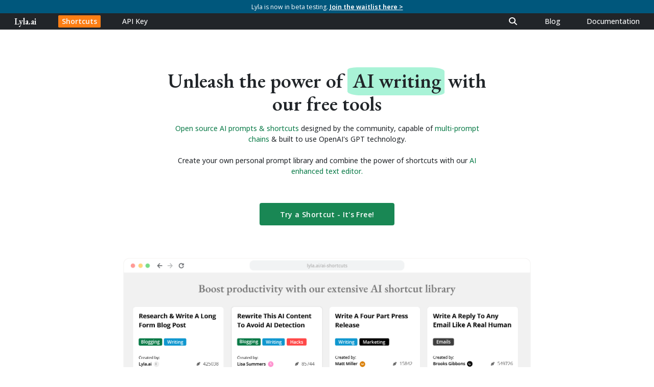

--- FILE ---
content_type: text/html; charset=utf-8
request_url: https://lyla.ai/
body_size: 8137
content:
<!DOCTYPE html>
<html lang="en">
  <head>
    <meta charset="utf-8">
<meta name="viewport" content="width=device-width, initial-scale=1">

<title>Free AI Writing Tools For Better ChatGPT Results | Lyla.ai</title>



<link rel="canonical" href="https://lyla.ai/">

<meta name="description" content="Lyla.ai's FREE collection of AI writing shortcuts and powerful, AI enhanced text editor will help you get the most out of ChatGPT. Stop wasting your time on prompts.">

<meta name="robots" content="index, follow">

<meta property="og:title" content="Free AI Writing Tools For Better ChatGPT Results">
<meta property="og:type" content="website">
<meta property="og:image" content="/social-1200x630.png">
<meta property="og:url" content="https://lyla.ai/">

<meta property="og:description" content="Lyla.ai's FREE collection of AI writing shortcuts and powerful, AI enhanced text editor will help you get the most out of ChatGPT. Stop wasting your time on prompts.">



<meta property="og:site_name" content="Lyla.ai">



<meta name="twitter:card" content="summary_large_image">
<meta name="twitter:site" content="@MikeMulhall">




<meta name="twitter:creator" content="@MikeMulhall">



<link rel="icon" href="/icon.svg" type="image/svg+xml">
<link rel="icon" href="/android-chrome-192x192.png" type="image/png" sizes="192x192">
<link rel="apple-touch-icon" href="/apple-touch-icon.png" type="image/png" sizes="180x180">
<link rel="icon" href="/favicon.png" type="image/png" sizes="32x32">
<link rel="manifest" href="/site.webmanifest">

<link rel="preconnect" href="https://www.google-analytics.com">
<link rel="preconnect" href="https://www.googletagmanager.com">
<link rel="preconnect" href="https://fonts.googleapis.com">
<link rel="preconnect" href="https://fonts.gstatic.com" crossorigin>

<meta name="theme-color" content="#ffffff">



<script async src="https://www.googletagmanager.com/gtag/js?id=G-VZW4767L76"></script>
<script>
  // prettier-ignore
  window.dataLayer = window.dataLayer || [];
  function gtag() {
    dataLayer.push(arguments);
  }
  gtag('js', new Date());
  gtag('config', 'G-VZW4767L76');
</script>
<script>
  // prettier-ignore
  (function(c,l,a,r,i,t,y){
    c[a]=c[a]||function(){(c[a].q=c[a].q||[]).push(arguments)};
    t=l.createElement(r);t.async=1;t.src="https://www.clarity.ms/tag/"+i;
    y=l.getElementsByTagName(r)[0];y.parentNode.insertBefore(t,y);
  })(window, document, "clarity", "script", "hy025rauts");
</script>
  <link rel="stylesheet" href="/assets/global.f4301625.css" />
<link rel="stylesheet" href="/assets/index.f5c6e229.css" /><script type="module" src="/entry-hoisted.71822ca7.js"></script></head>
  <body class="ll-site ll-home-page announcement">
    

<header class="ll-page-header">
  <div class="ll-announcement-bar">
    <div class="ll-announcement">
      <span>Lyla is now in beta testing.</span>
      <a href="#" class="ll-join-waiting-list-link">Join the waitlist here &gt;</a>
    </div>
  </div>
  <nav class="ll-navbar ll-top-navbar navbar navbar-expand-lg" aria-label="Top navigation bar">
    <button class="navbar-toggler collapsed" type="button" data-bs-toggle="offcanvas" data-bs-target="#shortcut-sidebar" aria-controls="shortcut-sidebar" aria-label="Toggle navigation" aria-expanded="false">
      <svg class="ll-fa-icon" viewBox="0 0 448 512" class="ll-fa-icon" width="1em" height="1em"><path fill="currentColor" d="M0 96c0-17.7 14.3-32 32-32h384c17.7 0 32 14.3 32 32s-14.3 32-32 32H32c-17.7 0-32-14.3-32-32zm0 160c0-17.7 14.3-32 32-32h384c17.7 0 32 14.3 32 32s-14.3 32-32 32H32c-17.7 0-32-14.3-32-32zm448 160c0 17.7-14.3 32-32 32H32c-17.7 0-32-14.3-32-32s14.3-32 32-32h384c17.7 0 32 14.3 32 32z"></path></svg>
    </button>
    <a class="navbar-brand font-serif" href="/">Lyla.ai</a>
    <button class="ll-search-btn-mobile collapsed btn btn-dark ms-auto d-lg-none" type="button" aria-expanded="false" data-bs-toggle="collapse" data-bs-target="#ll-navbar-search-collapse" aria-controls="ll-navbar-search-collapse">
      <svg class="open ll-fa-icon" viewBox="0 0 512 512" class="ll-fa-icon" width="1em" height="1em"><path fill="currentColor" d="M416 208c0 45.9-14.9 88.3-40 122.7l126.6 126.7c12.5 12.5 12.5 32.8 0 45.3s-32.8 12.5-45.3 0L330.7 376c-34.4 25.2-76.8 40-122.7 40C93.1 416 0 322.9 0 208S93.1 0 208 0s208 93.1 208 208zM208 352a144 144 0 1 0 0-288a144 144 0 1 0 0 288z"></path></svg>
      <svg class="close ll-fa-icon" style="display: hidden;" viewBox="0 0 384 512" class="ll-fa-icon" width="1em" height="1em"><path fill="currentColor" d="M342.6 150.6c12.5-12.5 12.5-32.8 0-45.3s-32.8-12.5-45.3 0L192 210.7L86.6 105.4c-12.5-12.5-32.8-12.5-45.3 0s-12.5 32.8 0 45.3L146.7 256L41.4 361.4c-12.5 12.5-12.5 32.8 0 45.3s32.8 12.5 45.3 0L192 301.3l105.4 105.3c12.5 12.5 32.8 12.5 45.3 0s12.5-32.8 0-45.3L237.3 256l105.3-105.4z"></path></svg>
    </button>
    <div id="ll-navbar-search-collapse" class="ll-navbar-search-collapse collapse d-lg-none">
      <form role="search" class="ll-navbar-search no-btn">
        <div class="input-group">
          <input data-addsearch-id="asw_02" type="search" class="form-control" placeholder="Search" aria-label="Search">
          <button class="btn btn-dark" type="button">
            <svg class="ll-fa-icon fsem-1p125" viewBox="0 0 512 512" class="ll-fa-icon" width="1em" height="1em"><path fill="currentColor" d="M416 208c0 45.9-14.9 88.3-40 122.7l126.6 126.7c12.5 12.5 12.5 32.8 0 45.3s-32.8 12.5-45.3 0L330.7 376c-34.4 25.2-76.8 40-122.7 40C93.1 416 0 322.9 0 208S93.1 0 208 0s208 93.1 208 208zM208 352a144 144 0 1 0 0-288a144 144 0 1 0 0 288z"></path></svg>
          </button>
        </div>
        <script>
          window.addsearch_settings = {
            asw_02: {
              placeholder: 'Search',
              show_search_suggestions: false,
              search_suggestion_position: 'left',
              default_sortby: 'relevance',
              display_date: false,
              display_meta_description: true,
              display_result_image: false,
              link_target: '_self',
              hide_logo: true,
              direction: 'ltr',
              analytics_enabled: false,
              api_throttle_time: 500,
              automatic_filter_results_by_site_language: false,
              results_box_css_classname: 'll-search-results',
              api_host_name: 'api-us.addsearch.com',
              widget_size: 'M',
            },
          };
        </script>
        <script src="https://cdn.addsearch.com/v5/addsearch-ui.min.js?key=7b4f80f99f949526d9329a35e44460a9&id=asw_02" async></script>
      </form>
    </div>

    <div class="navbar-collapse collapse">
      <ul class="navbar-nav flex-grow-1">
        <li class="nav-item ll-highlight">
          <button class="nav-link" type="button" data-bs-target="#shortcut-sidebar" data-bs-toggle="offcanvas" aria-controls="shortcut-sidebar">
            Shortcuts
          </button>
        </li>
        <li class="nav-item">
  <a class="nav-link ll-join-waiting-list-link-api-key" href="#">API Key</a>
</li>
        <li class="ll-navbar-search-nav-item nav-item ms-auto">
          <form class="ll-navbar-search no-btn" role="search">
            <div class="input-group">
              <input data-addsearch-id="asw_01" type="search" class="form-control" placeholder="Search" aria-label="Search">
              <button class="btn btn-dark" type="button">
                <svg class="ll-fa-icon fsem-1p125" viewBox="0 0 512 512" class="ll-fa-icon" width="1em" height="1em"><path fill="currentColor" d="M416 208c0 45.9-14.9 88.3-40 122.7l126.6 126.7c12.5 12.5 12.5 32.8 0 45.3s-32.8 12.5-45.3 0L330.7 376c-34.4 25.2-76.8 40-122.7 40C93.1 416 0 322.9 0 208S93.1 0 208 0s208 93.1 208 208zM208 352a144 144 0 1 0 0-288a144 144 0 1 0 0 288z"></path></svg>
              </button>
            </div>
            <script>
              window.addsearch_settings = {
                asw_01: {
                  placeholder: 'Search',
                  show_search_suggestions: false,
                  search_suggestion_position: 'left',
                  default_sortby: 'relevance',
                  display_date: false,
                  display_meta_description: true,
                  display_result_image: false,
                  link_target: '_self',
                  hide_logo: true,
                  direction: 'ltr',
                  analytics_enabled: false,
                  api_throttle_time: 500,
                  automatic_filter_results_by_site_language: false,
                  results_box_css_classname: 'll-search-results',
                  api_host_name: 'api-us.addsearch.com',
                  widget_size: 'M',
                },
              };
            </script>
            <script src="https://cdn.addsearch.com/v5/addsearch-ui.min.js?key=7b4f80f99f949526d9329a35e44460a9&id=asw_01" async></script>
          </form>
        </li>
        <li class="nav-item">
  <a class="nav-link" href="/blog/">Blog</a>
</li>
        <li class="nav-item">
  <a class="nav-link" href="/docs/">Documentation</a>
</li>
      </ul>
    </div>
  </nav>

  <nav class="ll-navbar ll-shortcut-sidebar offcanvas offcanvas-start" tabindex="-1" id="shortcut-sidebar" aria-label="Offcanvas navigation bar">
    <div class="offcanvas-header font-serif">
      <a class="offcanvas-title navbar-brand d-lg-none" href="/">Lyla.ai</a>
      <h5 class="offcanvas-title navbar-brand text-white d-none d-lg-block">Popular AI Shortcuts</h5>
      <button type="button" class="btn btn-dark ll-shortcut-sidebar-close-btn" data-bs-dismiss="offcanvas" aria-label="Close">
        <svg class="ll-fa-icon fsem-1p5" stroke-width="1em" stroke="#212529" viewBox="0 0 384 512" class="ll-fa-icon" width="1em" height="1em"><path fill="currentColor" d="M342.6 150.6c12.5-12.5 12.5-32.8 0-45.3s-32.8-12.5-45.3 0L192 210.7L86.6 105.4c-12.5-12.5-32.8-12.5-45.3 0s-12.5 32.8 0 45.3L146.7 256L41.4 361.4c-12.5 12.5-12.5 32.8 0 45.3s32.8 12.5 45.3 0L192 301.3l105.4 105.3c12.5 12.5 32.8 12.5 45.3 0s12.5-32.8 0-45.3L237.3 256l105.3-105.4z"></path></svg>
      </button>
    </div>
    <div class="offcanvas-body d-flex flex-column">
      <ul class="navbar-nav navbar-nav-scroll flex-shrink-0 d-lg-none">
        <li class="nav-item">
  <a class="nav-link ll-join-waiting-list-link-api-key" href="#">API Key</a>
</li>
        <li class="nav-item">
  <a class="nav-link" href="/blog/">Blog</a>
</li>
        <li class="nav-item">
  <a class="nav-link" href="/docs/">Documentation</a>
</li>
      </ul>
      <div class="ll-shortcut-megamenu-container flex-grow-1">
        <h3 class="ll-shortcut-megamenu-title font-serif text-decoration-underline link-offset-1 d-lg-none">
          Popular AI Shortcuts
        </h3>
        <div class="ll-shortcut-megamenu accordion accordion-flush" id="shortcut-megamenu">
          <div class="accordion-item">
                  <h4 class="accordion-header">
                    <button class="accordion-button collapsed" type="button" data-bs-toggle="collapse" data-bs-target="#shortcut-tag-blogging" aria-expanded="false" aria-controls="shortcut-tag-blogging">
                      Blogging
                    </button>
                  </h4>
                  <div id="shortcut-tag-blogging" class="accordion-collapse collapse" data-bs-parent="#shortcut-megamenu">
                    <div class="accordion-body">
                      <ul class="nav flex-column">
                        <li class="nav-item">
  <a class="nav-link" href="/shortcuts/blogging-1">Write a well-research blog post about any subject in a writing style of my choosing</a>
</li><li class="nav-item">
  <a class="nav-link" href="/shortcuts/blogging-2">Improve the paragraph or change its tone</a>
</li><li class="nav-item">
  <a class="nav-link" href="/shortcuts/blogging-3">Help me analyze and end my writer&#39;s block</a>
</li><li class="nav-item">
  <a class="nav-link" href="/shortcuts/blogging-4">Create a thorough blog outline on a subject I choose</a>
</li><li class="nav-item">
  <a class="nav-link" href="/shortcuts/blogging-5">Research a topic and provide detailed notes of your findings</a>
</li><li class="nav-item">
  <a class="nav-link" href="/shortcuts/blogging-6">Generate a list of topics to write about</a>
</li><li class="nav-item">
  <a class="nav-link" href="/shortcuts/blogging-7">Write several engaging titles for a blog post</a>
</li>
                        <li class="nav-item ll-more">
  <a class="nav-link" href="/shortcuts/tags/blogging">See More Blogging Shortcuts</a>
</li>
                      </ul>
                    </div>
                  </div>
                </div><div class="accordion-item">
                  <h4 class="accordion-header">
                    <button class="accordion-button collapsed" type="button" data-bs-toggle="collapse" data-bs-target="#shortcut-tag-seo" aria-expanded="false" aria-controls="shortcut-tag-seo">
                      SEO
                    </button>
                  </h4>
                  <div id="shortcut-tag-seo" class="accordion-collapse collapse" data-bs-parent="#shortcut-megamenu">
                    <div class="accordion-body">
                      <ul class="nav flex-column">
                        <li class="nav-item">
  <a class="nav-link" href="/shortcuts/seo-1">Write a list of blog topic ideas related for the keywords I give you</a>
</li><li class="nav-item">
  <a class="nav-link" href="/shortcuts/seo-2">Identify high intent keywords in a chosen area</a>
</li><li class="nav-item">
  <a class="nav-link" href="/shortcuts/seo-3">Create a list of variations of a keyword I give you</a>
</li><li class="nav-item">
  <a class="nav-link" href="/shortcuts/seo-4">Create a list of long tail keywords targeting a specific topic</a>
</li><li class="nav-item">
  <a class="nav-link" href="/shortcuts/seo-5">Create a list of long tail keywords</a>
</li><li class="nav-item">
  <a class="nav-link" href="/shortcuts/seo-6">Inject a list of keywords into an existing paragraph</a>
</li><li class="nav-item">
  <a class="nav-link" href="/shortcuts/seo-7">Inject a list of keywords into an existing paragraph</a>
</li>
                        <li class="nav-item ll-more">
  <a class="nav-link" href="/shortcuts/tags/seo">See More SEO Shortcuts</a>
</li>
                      </ul>
                    </div>
                  </div>
                </div><div class="accordion-item">
                  <h4 class="accordion-header">
                    <button class="accordion-button collapsed" type="button" data-bs-toggle="collapse" data-bs-target="#shortcut-tag-email" aria-expanded="false" aria-controls="shortcut-tag-email">
                      Emails
                    </button>
                  </h4>
                  <div id="shortcut-tag-email" class="accordion-collapse collapse" data-bs-parent="#shortcut-megamenu">
                    <div class="accordion-body">
                      <ul class="nav flex-column">
                        <li class="nav-item">
  <a class="nav-link" href="/shortcuts/email-1">Write a simple email to a friend or colleague</a>
</li><li class="nav-item">
  <a class="nav-link" href="/shortcuts/email-2">Write a reply email</a>
</li><li class="nav-item">
  <a class="nav-link" href="/shortcuts/email-3">Write a personalized sales email</a>
</li><li class="nav-item">
  <a class="nav-link" href="/shortcuts/email-4">Write a mass sales email</a>
</li>
                        <li class="nav-item ll-more">
  <a class="nav-link" href="/shortcuts/tags/email">See More Email Shortcuts</a>
</li>
                      </ul>
                    </div>
                  </div>
                </div><div class="accordion-item">
                  <h4 class="accordion-header">
                    <button class="accordion-button collapsed" type="button" data-bs-toggle="collapse" data-bs-target="#shortcut-tag-social-media-marketing" aria-expanded="false" aria-controls="shortcut-tag-social-media-marketing">
                      Social Media Marketing
                    </button>
                  </h4>
                  <div id="shortcut-tag-social-media-marketing" class="accordion-collapse collapse" data-bs-parent="#shortcut-megamenu">
                    <div class="accordion-body">
                      <ul class="nav flex-column">
                        <li class="nav-item">
  <a class="nav-link" href="/shortcuts/online-marketing-1">Create a list of ideas for Facebook posts</a>
</li><li class="nav-item">
  <a class="nav-link" href="/shortcuts/online-marketing-2">Write a Facebook post for a product or service</a>
</li><li class="nav-item">
  <a class="nav-link" href="/shortcuts/online-marketing-3">Create a list of ad headlines for social media</a>
</li><li class="nav-item">
  <a class="nav-link" href="/shortcuts/online-marketing-4">Write engaging ad copy for a product or service</a>
</li>
                        <li class="nav-item ll-more">
  <a class="nav-link" href="/shortcuts/tags/social-media-marketing">View All Shortcuts for Social Media Marketing</a>
</li>
                      </ul>
                    </div>
                  </div>
                </div>
        </div>
        <a href="/shortcuts/" class="ll-shortcut-megamenu-view-all-link align-self-center border-top link-dark link-offset-1 link-underline-opacity-0 link-underline-opacity-50-hover link-opacity-100 link-opacity-50-hover">
          View All
        </a>
      </div>
    </div>
  </nav>
</header>
    <main class="">
      
  <section class="ll-home-section ll-top-section pb-0">
    <div class="container d-flex flex-column align-items-center text-center">
      <h1 class="font-serif">
        Unleash the power of <span class="animate-highlight animate-highlight-delay">AI&nbsp;writing</span> with our
        free tools
      </h1>
      <p>
        <a href="/shortcuts/">Open source AI prompts & shortcuts</a> designed by the community, capable of <a href="/docs/ai-shortcuts-explained/multi-prompt-shortcuts/">
          multi-prompt chains
        </a> & built to use OpenAI's GPT technology.
      </p>
      <p>
        Create your own personal prompt library and combine the power of shortcuts with our <a href="/docs/lyla-features/ai-text-editor/">
          AI enhanced text editor.
        </a>
      </p>
      <a href="/shortcuts/" class="ll-cta-btn-1 btn btn-success">Try a Shortcut - It's Free!</a>
    </div>
    <a href="/shortcuts/" class="ll-top-hero-img-container container d-flex justify-content-center">
      <picture>
        <source media="(min-width: 576px)" srcset="/images/home-top-hero-sm.png">
        <img src="/images/home-top-hero.png" loading="lazy" decoding="async" alt="AI writing shortcuts">
      </picture>
    </a>
  </section>
  <section class="ll-home-section ll-features-section bg-body-tertiary">
    <div class="container">
      <h2 class="font-serif">Key Features</h2>
      <div class="row">
        <div class="ll-feature col-12 col-md-6">
          <h3 class="font-serif">Bring Your Own Key</h3>
          <p>
            <a href="/docs/getting-started/get-api-key/">Use your own API key from OpenAI</a>. Extremely cheap and only
            pay for what you use.
          </p>
          <a href="/blog/how-we-wrote-1-million-words-for-5-dollars/" class="fw-600">Write 1 Million Words For $5</a>
        </div>
        <div class="ll-feature col-12 col-md-6">
          <h3 class="font-serif">ChatGPT on Steroids</h3>
          <p>
            Built to use OpenAI's GPT technology, Lyla also uses <a href="/docs/lyla-features/ai-algorithms/">
              her own AI algorithms to enhance results
            </a>.
          </p>
        </div>
        <div class="ll-feature col-12 col-md-6">
          <h3 class="font-serif">10x You Productivity</h3>
          <p>
            Let us handle the <a href="/docs/ai-shortcuts-explained/what-is-prompt-engineering/">
              complex prompt engineering
            </a> so you can focus on getting things done.
          </p>
          <a href="/shortcuts/" class="fw-600">Shortcuts Library</a>
        </div>
        <div class="ll-feature col-12 col-md-6">
          <h3 class="font-serif">Future Proof Yourself</h3>
          <p>
            AI is changing everything. By offering popular new shortcuts everyday, Lyla helps you stay ahead of the
            curve.
          </p>
          <a href="/shortcuts/" class="fw-600">Start Writing Now</a>
        </div>
      </div>
    </div>
  </section>
  <section class="ll-home-section pb-0">
    <div class="container text-center">
      <h2 class="fsem-0p9 border-bottom-0">Trusted by</h2>
      <div class="ll-trusted-by d-flex flex-wrap justify-content-center">
        <img src="/logos/merkle.svg" loading="lazy">
        <img src="/logos/linkedin.svg" loading="lazy">
        <img src="/logos/fiverr.svg" loading="lazy">
        <img src="/logos/bbdo.svg" loading="lazy">
        <img src="/logos/linktree.svg" loading="lazy">
        <img src="/logos/dropbox.svg" loading="lazy">
      </div>
    </div>
  </section>
  <section class="ll-home-section">
    <div class="container">
      <h2 class="font-serif">Popular Shortcuts</h2>
      <div class="ll-popular-shortcuts row">
        <div class="col-12 col-md-6">
              <h3 class="font-serif">Blogging</h3>
              <ul class="list-unstyled">
                <li>
                    <a href="/shortcuts/blogging-1/">Write a well-research blog post about any subject in a writing style of my choosing</a>
                  </li><li>
                    <a href="/shortcuts/blogging-2/">Improve the paragraph or change its tone</a>
                  </li><li>
                    <a href="/shortcuts/blogging-3/">Help me analyze and end my writer&#39;s block</a>
                  </li><li>
                    <a href="/shortcuts/blogging-4/">Create a thorough blog outline on a subject I choose</a>
                  </li><li>
                    <a href="/shortcuts/blogging-5/">Research a topic and provide detailed notes of your findings</a>
                  </li><li>
                    <a href="/shortcuts/blogging-6/">Generate a list of topics to write about</a>
                  </li><li>
                    <a href="/shortcuts/blogging-7/">Write several engaging titles for a blog post</a>
                  </li>
              </ul>
              <a href="/shortcuts/tags/blogging/" class="ll-more">
                See More
              </a>
            </div><div class="col-12 col-md-6">
              <h3 class="font-serif">SEO</h3>
              <ul class="list-unstyled">
                <li>
                    <a href="/shortcuts/seo-1/">Write a list of blog topic ideas related for the keywords I give you</a>
                  </li><li>
                    <a href="/shortcuts/seo-2/">Identify high intent keywords in a chosen area</a>
                  </li><li>
                    <a href="/shortcuts/seo-3/">Create a list of variations of a keyword I give you</a>
                  </li><li>
                    <a href="/shortcuts/seo-4/">Create a list of long tail keywords targeting a specific topic</a>
                  </li><li>
                    <a href="/shortcuts/seo-5/">Create a list of long tail keywords</a>
                  </li><li>
                    <a href="/shortcuts/seo-6/">Inject a list of keywords into an existing paragraph</a>
                  </li><li>
                    <a href="/shortcuts/seo-7/">Inject a list of keywords into an existing paragraph</a>
                  </li>
              </ul>
              <a href="/shortcuts/tags/seo/" class="ll-more">
                See More
              </a>
            </div><div class="col-12 col-md-6">
              <h3 class="font-serif">Emails</h3>
              <ul class="list-unstyled">
                <li>
                    <a href="/shortcuts/email-1/">Write a simple email to a friend or colleague</a>
                  </li><li>
                    <a href="/shortcuts/email-2/">Write a reply email</a>
                  </li><li>
                    <a href="/shortcuts/email-3/">Write a personalized sales email</a>
                  </li><li>
                    <a href="/shortcuts/email-4/">Write a mass sales email</a>
                  </li>
              </ul>
              <a href="/shortcuts/tags/email/" class="ll-more">
                See More
              </a>
            </div><div class="col-12 col-md-6">
              <h3 class="font-serif">Social Media Marketing</h3>
              <ul class="list-unstyled">
                <li>
                    <a href="/shortcuts/online-marketing-1/">Create a list of ideas for Facebook posts</a>
                  </li><li>
                    <a href="/shortcuts/online-marketing-2/">Write a Facebook post for a product or service</a>
                  </li><li>
                    <a href="/shortcuts/online-marketing-3/">Create a list of ad headlines for social media</a>
                  </li><li>
                    <a href="/shortcuts/online-marketing-4/">Write engaging ad copy for a product or service</a>
                  </li>
              </ul>
              <a href="/shortcuts/tags/social-media-marketing/" class="ll-more">
                See More
              </a>
            </div>
      </div>
    </div>
  </section>
  <section class="ll-home-section bg-body-tertiary">
    <div class="container narrow">
      <h2 class="font-serif">FAQs</h2>
      <div class="ll-home-faq-accordion accordion accordion-flush border-bottom" id="faq-accordion">
        <div class="accordion-item">
          <h3 class="accordion-header">
            <button class="accordion-button collapsed" type="button" data-bs-toggle="collapse" data-bs-target="#faq-1" aria-expanded="false" aria-controls="faq-1">
              Is Lyla free to use?
            </button>
          </h3>
          <div id="faq-1" class="accordion-collapse collapse">
            <div class="accordion-body">
              <p>
                Our <a href="/docs/lyla-features/free-to-use/">AI writing shortcuts are free to use</a>, all that is
                required is an <a href="/docs/getting-started/get-api-key/">API key from OpenAI</a>, which anyone can
                signup and get.
              </p>
              <p>
                At signup, OpenAI even gives you $5 worth of credits for free. That should last you several weeks worth
                of writing!
              </p>
              <p>
                Check out this simple <a href="/docs/getting-started/get-api-key/">3 step guide</a> to help you get
                started.
              </p>
            </div>
          </div>
        </div>
        <div class="accordion-item">
          <h3 class="accordion-header">
            <button class="accordion-button collapsed" type="button" data-bs-toggle="collapse" data-bs-target="#faq-2" aria-expanded="false" aria-controls="faq-2">
              What does "Bring Your Own Key" mean?
            </button>
          </h3>
          <div id="faq-2" class="accordion-collapse collapse">
            <div class="accordion-body">
              <p>
                We don't want our customers to worry about hitting their "word limit" and their usage being throttled
                each month.
              </p>
              <p>
                Lyla is powered by the OpenAI's powerful GPT software which they offer to everyone. But rather than
                charging a premium for the words you generate, we pass along OpenAI's wholesale pricing to you!
              </p>
              <p>
                On Lyla, <a href="/blog/how-we-wrote-1-million-words-for-5-dollars/">
                  you can generate over 1 million words for $5 or roughly 5 cents per 10,000 words!
                </a>
              </p>
              <a href="/docs/lyla-features/bring-your-own-key/" class="fw-600">Learn More</a>
            </div>
          </div>
        </div>
        <div class="accordion-item">
          <h3 class="accordion-header">
            <button class="accordion-button collapsed" type="button" data-bs-toggle="collapse" data-bs-target="#faq-3" aria-expanded="false" aria-controls="faq-3">
              How do I get my own API key from OpenAI?
            </button>
          </h3>
          <div id="faq-3" class="accordion-collapse collapse">
            <div class="accordion-body">
              <p>It's easy! Once you've signed up on Lyla, just follow these step:</p>
              <ol>
                <li>Sign up on <a href="https://openai.com/" class="fw-600">openai.com</a> & get your own API key</li>
                <li>Add your API key on Lyla's website which is 100% secure and can only be used by you</li>
                <li>
                  <p>
                    Your done! The words you generate will be billed through OpenAI at their <a href="https://openai.com/pricing/">
                      wholesale API pricing
                    </a>
                  </p>
                   Check out our <a href="/docs/getting-started/get-api-key/">
                    API guide for more detailed instructions
                  </a>.
                </li>
              </ol>
            </div>
          </div>
        </div>
        <div class="accordion-item">
          <h3 class="accordion-header">
            <button class="accordion-button collapsed" type="button" data-bs-toggle="collapse" data-bs-target="#faq-4" aria-expanded="false" aria-controls="faq-4">
              What exactly is an AI writing shortcut?
            </button>
          </h3>
          <div id="faq-4" class="accordion-collapse collapse">
            <div class="accordion-body">
              <p>
                A shortcut on Lyla is a made up of 1 or more prompts which have been designed to get the most out of
                GPT's writing capabilities. An <a href="/shortcuts/">AI writing shortcut on Lyla</a> is made up of 1 or
                more prompts which have been designed to get the most out of GPT's writing capabilities.
              </p>
              <p>
                Our <a href="/docs/ai-shortcuts-explained/multi-prompt-shortcuts/">multi-prompt AI shortcuts</a>
                 are especially powerful and can greatly improve ChatGPT's output while offering repeatable results.
              </p>
              <p>No more cutting and pasting prompts.</p>
              <p>All you have to do is answer a few questions and our shortcuts will do the rest.</p>
              <p>Like programming, prompt design is a skill that takes time to develop.</p>
              <p>
                But by using or shortcuts, you can take advantage of our years of experience in complex prompt
                engineering.
              </p>
            </div>
          </div>
        </div>
      </div>
      <div class="d-flex justify-content-center mt-5">
        <div>
          <h3 class="my-4 text-center">Still have questions?</h3>
          <ul>
            <li>Check out our <a href="/docs/">documentation</a> for more useful information</li>
            <li>Send an email to <a href="/cdn-cgi/l/email-protection#472f222b2b28072b3e2b2669262e"><span class="__cf_email__" data-cfemail="2f474a4343406f4356434e014e46">[email&#160;protected]</span></a></li>
            <li>Send a question thru <a href="/contact/">Contact Form</a></li>
            <li>Check out our <a href="https://www.reddit.com/r/Lyla/">Reddit Community</a></li>
          </ul>
        </div>
      </div>
    </div>
  </section>
  <section class="ll-home-section bg-body-tertiary pt-0">
    <div class="ll-subscribe-newsletter-widget" data-container-classes="container"></div>
  </section>

    </main>
    <footer class="ll-page-footer d-flex flex-column align-items-center" aria-label="Site footer">
  <div class="inner d-flex flex-column">
    <div class="wrapper font-serif d-flex flex-column flex-lg-row justify-content-center border-bottom">
      <ul class="nav ll-icon-nav flex-row d-none d-lg-flex me-lg-auto ms-lg-4">
        <li class="nav-item"></li>
        <li class="nav-item"></li>
      </ul>
      <div class="d-flex justify-content-evenly justify-content-lg-center mx-lg-4">
        <ul class="nav flex-column flex-lg-row">
          <li class="nav-item">
  <a class="nav-link" href="/">Home</a>
</li><li class="nav-item">
  <a class="nav-link" href="/shortcuts/">Shortcuts</a>
</li><li class="nav-item">
  <a class="nav-link" href="/docs/">Documentation</a>
</li>
        </ul>
        <ul class="nav flex-column flex-lg-row">
          <li class="nav-item">
  <a class="nav-link" href="/blog/">Blog</a>
</li><li class="nav-item">
  <a class="nav-link" href="/contact/">Contact</a>
</li>
        </ul>
      </div>
      <ul class="nav ll-icon-nav flex-row justify-content-center ms-lg-auto me-lg-4">
        <li class="nav-item">
          <a class="nav-link" href="https://www.reddit.com/r/Lyla/"><svg class="ll-fa-icon" viewBox="0 0 512 512" class="ll-fa-icon" width="1em" height="1em"><path fill="currentColor" d="M440.3 203.5c-15 0-28.2 6.2-37.9 15.9c-35.7-24.7-83.8-40.6-137.1-42.3L293 52.3l88.2 19.8c0 21.6 17.6 39.2 39.2 39.2c22 0 39.7-18.1 39.7-39.7s-17.6-39.7-39.7-39.7c-15.4 0-28.7 9.3-35.3 22l-97.4-21.6c-4.9-1.3-9.7 2.2-11 7.1L246.3 177c-52.9 2.2-100.5 18.1-136.3 42.8c-9.7-10.1-23.4-16.3-38.4-16.3c-55.6 0-73.8 74.6-22.9 100.1c-1.8 7.9-2.6 16.3-2.6 24.7c0 83.8 94.4 151.7 210.3 151.7c116.4 0 210.8-67.9 210.8-151.7c0-8.4-.9-17.2-3.1-25.1c49.9-25.6 31.5-99.7-23.8-99.7zM129.4 308.9c0-22 17.6-39.7 39.7-39.7c21.6 0 39.2 17.6 39.2 39.7c0 21.6-17.6 39.2-39.2 39.2c-22 .1-39.7-17.6-39.7-39.2zm214.3 93.5c-36.4 36.4-139.1 36.4-175.5 0c-4-3.5-4-9.7 0-13.7c3.5-3.5 9.7-3.5 13.2 0c27.8 28.5 120 29 149 0c3.5-3.5 9.7-3.5 13.2 0c4.1 4 4.1 10.2.1 13.7zm-.8-54.2c-21.6 0-39.2-17.6-39.2-39.2c0-22 17.6-39.7 39.2-39.7c22 0 39.7 17.6 39.7 39.7c-.1 21.5-17.7 39.2-39.7 39.2z"></path></svg></a>
        </li>
        <li class="nav-item">
          <a class="nav-link" href="https://twitter.com/MikeMulhall"><svg class="ll-fa-icon" viewBox="0 0 512 512" class="ll-fa-icon" width="1em" height="1em"><path fill="currentColor" d="M459.37 151.716c.325 4.548.325 9.097.325 13.645c0 138.72-105.583 298.558-298.558 298.558c-59.452 0-114.68-17.219-161.137-47.106c8.447.974 16.568 1.299 25.34 1.299c49.055 0 94.213-16.568 130.274-44.832c-46.132-.975-84.792-31.188-98.112-72.772c6.498.974 12.995 1.624 19.818 1.624c9.421 0 18.843-1.3 27.614-3.573c-48.081-9.747-84.143-51.98-84.143-102.985v-1.299c13.969 7.797 30.214 12.67 47.431 13.319c-28.264-18.843-46.781-51.005-46.781-87.391c0-19.492 5.197-37.36 14.294-52.954c51.655 63.675 129.3 105.258 216.365 109.807c-1.624-7.797-2.599-15.918-2.599-24.04c0-57.828 46.782-104.934 104.934-104.934c30.213 0 57.502 12.67 76.67 33.137c23.715-4.548 46.456-13.32 66.599-25.34c-7.798 24.366-24.366 44.833-46.132 57.827c21.117-2.273 41.584-8.122 60.426-16.243c-14.292 20.791-32.161 39.308-52.628 54.253z"></path></svg></a>
        </li>
      </ul>
    </div>
    <div class="ll-page-footer-legal d-flex flex-column flex-md-row justify-content-center align-items-center">
      <div class="ll-page-footer-legal-copyright d-inline-flex align-items-center">
        <svg class="ll-fa-icon" viewBox="0 0 512 512" class="ll-fa-icon" width="1em" height="1em"><path fill="currentColor" d="M256 512a256 256 0 1 0 0-512a256 256 0 1 0 0 512zm-56.6-199.4c31.2 31.2 81.9 31.2 113.1 0c9.4-9.4 24.6-9.4 33.9 0s9.4 24.6 0 33.9c-50 50-131 50-181 0s-50-131 0-181s131-50 181 0c9.4 9.4 9.4 24.6 0 33.9s-24.6 9.4-33.9 0c-31.2-31.2-81.9-31.2-113.1 0s-31.2 81.9 0 113.1z"></path></svg>2024 Lyla.ai - All rights reserved.
      </div>
      <div class="ll-page-footer-legal-links mt-md-0">
        <a href="/privacy">Privacy Policy</a>
        <a href="/terms">Terms of Service</a>
      </div>
    </div>
  </div>
</footer>
  <script data-cfasync="false" src="/cdn-cgi/scripts/5c5dd728/cloudflare-static/email-decode.min.js"></script><script defer src="https://static.cloudflareinsights.com/beacon.min.js/vcd15cbe7772f49c399c6a5babf22c1241717689176015" integrity="sha512-ZpsOmlRQV6y907TI0dKBHq9Md29nnaEIPlkf84rnaERnq6zvWvPUqr2ft8M1aS28oN72PdrCzSjY4U6VaAw1EQ==" data-cf-beacon='{"version":"2024.11.0","token":"b12ad7ff870d47a6b85c7323c78807be","r":1,"server_timing":{"name":{"cfCacheStatus":true,"cfEdge":true,"cfExtPri":true,"cfL4":true,"cfOrigin":true,"cfSpeedBrain":true},"location_startswith":null}}' crossorigin="anonymous"></script>
</body></html>

--- FILE ---
content_type: text/css; charset=utf-8
request_url: https://lyla.ai/assets/index.f5c6e229.css
body_size: 888
content:
body.ll-home-page main h1{font-weight:600;line-height:1.15;margin:-.15em 0}body.ll-home-page main h2{font-size:1em;font-weight:700;margin-bottom:0;padding-bottom:.75em;border-bottom:1px solid var(--bs-border-color-translucent)}body.ll-home-page main h3{font-size:1.5625em;font-weight:700;margin-bottom:0}body.ll-home-page main .ll-home-faq-accordion h3{font-size:1em}.ll-home-section{--padding-y: 2em;--ll-max-container-width-lg: 50em;padding:2em 0;padding:var(--padding-y) 0}.ll-home-section:first-of-type{padding-top:calc(1.5 * var(--padding-y))}.ll-home-section:last-of-type{padding-bottom:calc(1.25 * var(--padding-y))}.ll-home-section .container{--bs-gutter-x: 2em}@media (min-width: 768px){.ll-home-section{--padding-y: 3em}}@media (min-width: 992px){.ll-home-section{--padding-y: 4em}.ll-home-section .container{max-width:var(--ll-max-container-width-lg)}.ll-home-section .container.narrow{max-width:calc(var(--ll-max-container-width-lg) - 8em)}}.ll-home-section a:not(.btn),.ll-home-section a:not(.btn):visited{color:var(--ll-salem);-webkit-text-decoration:none;text-decoration:none}.ll-home-section a:not(.btn):hover,.ll-home-section a:not(.btn):focus,.ll-home-section a:not(.btn):active,.ll-home-section a:not(.btn):focus-visible{outline:0;box-shadow:none;color:var(--ll-light-salem)}.ll-home-section ol,.ll-home-section ul{margin-bottom:0}.ll-home-section ol li:not(:last-child),.ll-home-section ul li:not(:last-child){padding-bottom:.5em}.ll-home-section ol li{padding-left:.25em}.ll-top-section{--ll-max-container-width-lg: 60em}.ll-top-section h1{font-size:1.6em}.ll-top-section p{font-weight:450;margin:.75em 0}.ll-top-section h1+p{padding-top:.75em}.ll-top-section .ll-cta-btn-1{--bs-btn-font-size: 1em;--bs-btn-padding-x: 2.75em;--bs-btn-padding-y: .75em;--bs-btn-font-weight: 600;--bs-btn-line-height: 1.5;--bs-btn-border-radius: .25em;letter-spacing:.025em;margin:2em 0 0}.ll-top-section .ll-top-hero-img-container{margin-top:3.5em;text-align:center}.ll-top-section .ll-top-hero-img-container img{display:block;margin:0 auto;height:auto;width:100%;max-width:57em}.ll-top-section .animate-highlight{animation:.3s highlight .5s 1 normal forwards;background-color:none;background:linear-gradient(90deg,#a9f3d7 50%,rgba(255,255,255,0) 50%);background-size:200% 100%;background-position:100% 0;content:" ";height:90%;width:100%;transform:rotate(2deg);top:-1px;left:-1px;border-radius:10% 15% 10% 14%;padding:0 7px 3px 10px;margin-right:-3px}.ll-top-section .animate-highlight-delay{animation:.9s highlight .2s 1 normal forwards}@keyframes highlight{to{background-position:0 0}}@media (min-width: 768px){.ll-top-section h1{font-size:2.5em}}@media (min-width: 992px){.ll-top-section h1{font-size:2.8125em}.ll-top-section .container{--bs-gutter-x: 15em}.ll-top-section .container.ll-top-hero-img-container{--bs-gutter-x: 2em;margin-top:4.5em}.ll-top-section .ll-cta-btn-1{margin-top:3em}}.ll-home-faq-accordion{--bs-accordion-bg: transparent;--bs-accordion-btn-padding-x: 0;--bs-accordion-btn-padding-y: 1.25em;--bs-accordion-body-padding-x: 0;--bs-accordion-body-padding-y: 2.5em;--bs-accordion-btn-focus-box-shadow: none;--bs-accordion-btn-focus-border-color: transparent;--bs-accordion-active-bg: transparent;--bs-accordion-active-color: var(--bs-accordion-color)}.ll-home-faq-accordion .accordion-button{font-weight:650;font-size:1em}.ll-home-faq-accordion .accordion-button.collapsed:hover,.ll-home-faq-accordion .accordion-button.collapsed:focus-visible{background-color:#00000006}.ll-home-faq-accordion .accordion-button:not(.collapsed){box-shadow:var(--bs-accordion-btn-focus-box-shadow)}.ll-home-faq-accordion .accordion-button:after{padding-left:1.5em;background-position-x:right;transform-origin:66.6667% 50%}@media (min-width: 768px){.ll-home-faq-accordion .accordion-button{font-size:1.125em}}.ll-home-faq-accordion .accordion-body{padding-top:0;font-weight:450}.ll-home-faq-accordion .accordion-body>:last-child{margin-bottom:0}.ll-popular-shortcuts{margin-top:1.5em;margin-bottom:-3em}.ll-popular-shortcuts li{padding:1em 0 .5em;margin:.5em 0;line-height:1.5}.ll-popular-shortcuts li:not(:first-child){border-top:1px solid var(--bs-border-color)}.ll-popular-shortcuts li:first-child{margin-top:0}.ll-popular-shortcuts a.ll-more{display:inline-block;padding:.25em 0;margin:.5em 0 2.75em}.ll-popular-shortcuts a.ll-more,.ll-popular-shortcuts a.ll-more:visited{font-weight:600;color:var(--bs-dark);-webkit-text-decoration:none;text-decoration:none}.ll-popular-shortcuts a.ll-more:hover,.ll-popular-shortcuts a.ll-more:focus,.ll-popular-shortcuts a.ll-more:active,.ll-popular-shortcuts a.ll-more:focus-visible{outline:0;box-shadow:none;color:var(--bs-secondary)}.ll-trusted-by{margin-bottom:-1.5em}.ll-trusted-by img{width:6em;height:3em;-o-object-fit:contain;object-fit:contain;margin:0 1em 1em}.ll-features-section h2{margin-bottom:-1em!important}.ll-features-section .ll-feature{font-weight:450;margin-top:3em}.ll-features-section .ll-feature h3{margin-bottom:.25em}.ll-features-section .ll-feature :last-child{margin-bottom:0}


--- FILE ---
content_type: image/svg+xml
request_url: https://lyla.ai/logos/fiverr.svg
body_size: 959
content:
<?xml version="1.0" encoding="UTF-8" standalone="no"?>
<svg
   xmlns:dc="http://purl.org/dc/elements/1.1/"
   xmlns:cc="http://creativecommons.org/ns#"
   xmlns:rdf="http://www.w3.org/1999/02/22-rdf-syntax-ns#"
   xmlns:svg="http://www.w3.org/2000/svg"
   xmlns="http://www.w3.org/2000/svg"
   xmlns:sodipodi="http://sodipodi.sourceforge.net/DTD/sodipodi-0.dtd"
   xmlns:inkscape="http://www.inkscape.org/namespaces/inkscape"
   inkscape:version="1.0 (4035a4fb49, 2020-05-01)"
   sodipodi:docname="Fiverr Logo 09.2020.svg"
   id="svg8"
   style="color:#1dbf73;text-align:center;text-decoration:none;text-decoration-line:none;text-decoration-style:solid;text-decoration-color:#1dbf73;inline-size:89px;fill:none"
   version="1.1"
   fill="none"
   viewBox="0 0 400 121.34831"
   height="121.34831"
   width="400">
  <metadata
     id="metadata14">
    <rdf:RDF>
      <cc:Work
         rdf:about="">
        <dc:format>image/svg+xml</dc:format>
        <dc:type
           rdf:resource="http://purl.org/dc/dcmitype/StillImage" />
        <dc:title></dc:title>
      </cc:Work>
    </rdf:RDF>
  </metadata>
  <defs
     id="defs12" />
  <sodipodi:namedview
     inkscape:current-layer="svg8"
     inkscape:window-maximized="1"
     inkscape:window-y="-8"
     inkscape:window-x="-8"
     inkscape:cy="127.26549"
     inkscape:cx="202.2744"
     inkscape:zoom="1.2935393"
     fit-margin-bottom="0"
     fit-margin-right="0"
     fit-margin-left="0"
     fit-margin-top="0"
     showgrid="false"
     id="namedview10"
     inkscape:window-height="837"
     inkscape:window-width="1600"
     inkscape:pageshadow="2"
     inkscape:pageopacity="0"
     guidetolerance="10"
     gridtolerance="10"
     objecttolerance="10"
     borderopacity="1"
     bordercolor="#666666"
     pagecolor="#ffffff" />
  <path
     d="m 366.74157,58.876401 h -13.93258 c -8.98877,0 -13.93259,6.741572 -13.93259,18.426965 V 119.10112 H 311.91011 V 58.876401 h -11.23595 c -8.98877,0 -13.93259,6.741572 -13.93259,18.426965 V 119.10112 H 259.77528 V 36.404491 h 26.96629 v 12.58427 c 4.49439,-9.887641 10.33708,-12.58427 19.32585,-12.58427 h 32.80898 v 12.58427 c 4.49439,-9.887641 10.33708,-12.58427 19.32585,-12.58427 h 8.98876 z M 253.48315,84.044939 h -55.73034 c 1.34832,9.438202 7.19101,14.382022 16.62922,14.382022 7.19101,0 12.13483,-3.146067 13.93258,-8.089887 l 23.82022,6.741572 c -5.84269,14.382024 -20.22471,22.921344 -37.7528,22.921344 -29.21349,0 -42.69663,-22.921344 -42.69663,-42.696624 0,-19.325842 11.68539,-42.247189 40.89887,-42.247189 31.01124,0 41.34832,23.370785 41.34832,40.898875 0,4.044943 0,6.292134 -0.44944,8.089887 z M 227.86517,68.314603 c -0.44944,-7.191011 -5.84269,-13.483146 -14.83146,-13.483146 -8.53932,0 -13.48314,3.595505 -15.2809,13.483146 z M 124.94383,119.10112 h 23.37078 L 177.97753,36.85393 H 151.01124 L 136.62922,84.943815 122.2472,36.404491 H 95.28091 Z m -109.662917,0 H 41.797766 V 58.876401 H 67.415742 V 119.10112 H 93.932595 V 36.404491 H 41.797766 v -4.94382 c 0,-5.393258 4.044944,-8.988763 9.88764,-8.988763 H 67.415742 V 0 H 47.640462 C 28.31462,0 15.280913,12.134829 15.280913,29.662919 v 6.741572 H 0 v 22.47191 h 15.280913 z"
     style="color:#1dbf73;text-align:center;text-decoration:none;text-decoration-line:none;text-decoration-style:solid;text-decoration-color:#1dbf73;fill:#404145;stroke-width:4.49438"
     id="path2" />
  <path
     d="m 383.37078,121.34831 c 8.98877,0 16.62922,-7.64045 16.62922,-16.62921 0,-8.988768 -7.64045,-16.629217 -16.62922,-16.629217 -8.98876,0 -16.62921,7.640449 -16.62921,16.629217 0,8.98876 7.64045,16.62921 16.62921,16.62921 z"
     style="color:#1dbf73;text-align:center;text-decoration:none;text-decoration-line:none;text-decoration-style:solid;text-decoration-color:#1dbf73;fill:#1dbf73;stroke-width:4.49438"
     id="path5" />
</svg>


--- FILE ---
content_type: application/javascript
request_url: https://lyla.ai/entry-hoisted.71822ca7.js
body_size: 17826
content:
import{c as F,g as Cs}from"./chunks/bootstrap.4ee558fa.js";var qt={exports:{}};/*!
* sweetalert2 v11.7.32
* Released under the MIT License.
*/(function(r,a){(function(p,g){r.exports=g()})(F,function(){function p(e,t){var n=v(e,t,"get");return le(e,n)}function g(e,t,n){var o=v(e,t,"set");return ce(e,o,n),n}function v(e,t,n){if(!t.has(e))throw new TypeError("attempted to "+n+" private field on non-instance");return t.get(e)}function le(e,t){return t.get?t.get.call(e):t.value}function ce(e,t,n){if(t.set)t.set.call(e,n);else{if(!t.writable)throw new TypeError("attempted to set read only private field");t.value=n}}function z(e,t){if(t.has(e))throw new TypeError("Cannot initialize the same private elements twice on an object")}function K(e,t,n){z(e,t),t.set(e,n)}const ae=100,u={},Ut=()=>{u.previousActiveElement instanceof HTMLElement?(u.previousActiveElement.focus(),u.previousActiveElement=null):document.body&&document.body.focus()},_t=e=>new Promise(t=>{if(!e)return t();const n=window.scrollX,o=window.scrollY;u.restoreFocusTimeout=setTimeout(()=>{Ut(),t()},ae),window.scrollTo(n,o)}),Ue="swal2-",s=["container","shown","height-auto","iosfix","popup","modal","no-backdrop","no-transition","toast","toast-shown","show","hide","close","title","html-container","actions","confirm","deny","cancel","default-outline","footer","icon","icon-content","image","input","file","range","select","radio","checkbox","label","textarea","inputerror","input-label","validation-message","progress-steps","active-progress-step","progress-step","progress-step-line","loader","loading","styled","top","top-start","top-end","top-left","top-right","center","center-start","center-end","center-left","center-right","bottom","bottom-start","bottom-end","bottom-left","bottom-right","grow-row","grow-column","grow-fullscreen","rtl","timer-progress-bar","timer-progress-bar-container","scrollbar-measure","icon-success","icon-warning","icon-info","icon-question","icon-error"].reduce((e,t)=>(e[t]=Ue+t,e),{}),ue=["success","warning","info","question","error"].reduce((e,t)=>(e[t]=Ue+t,e),{}),_e="SweetAlert2:",Ae=e=>e.charAt(0).toUpperCase()+e.slice(1),P=e=>{console.warn("".concat(_e," ").concat(typeof e=="object"?e.join(" "):e))},q=e=>{console.error("".concat(_e," ").concat(e))},We=[],Wt=e=>{We.includes(e)||(We.push(e),P(e))},Nt=(e,t)=>{Wt('"'.concat(e,'" is deprecated and will be removed in the next major release. Please use "').concat(t,'" instead.'))},de=e=>typeof e=="function"?e():e,Le=e=>e&&typeof e.toPromise=="function",ee=e=>Le(e)?e.toPromise():Promise.resolve(e),Pe=e=>e&&Promise.resolve(e)===e,L=()=>document.body.querySelector(".".concat(s.container)),te=e=>{const t=L();return t?t.querySelector(e):null},B=e=>te(".".concat(e)),h=()=>B(s.popup),ne=()=>B(s.icon),zt=()=>B(s["icon-content"]),Ne=()=>B(s.title),Te=()=>B(s["html-container"]),ze=()=>B(s.image),Be=()=>B(s["progress-steps"]),fe=()=>B(s["validation-message"]),x=()=>te(".".concat(s.actions," .").concat(s.confirm)),Z=()=>te(".".concat(s.actions," .").concat(s.cancel)),V=()=>te(".".concat(s.actions," .").concat(s.deny)),Kt=()=>B(s["input-label"]),$=()=>te(".".concat(s.loader)),oe=()=>B(s.actions),Ke=()=>B(s.footer),pe=()=>B(s["timer-progress-bar"]),ke=()=>B(s.close),Zt=`
  a[href],
  area[href],
  input:not([disabled]),
  select:not([disabled]),
  textarea:not([disabled]),
  button:not([disabled]),
  iframe,
  object,
  embed,
  [tabindex="0"],
  [contenteditable],
  audio[controls],
  video[controls],
  summary
`,Se=()=>{const e=h();if(!e)return[];const t=e.querySelectorAll('[tabindex]:not([tabindex="-1"]):not([tabindex="0"])'),n=Array.from(t).sort((l,f)=>{const b=parseInt(l.getAttribute("tabindex")||"0"),y=parseInt(f.getAttribute("tabindex")||"0");return b>y?1:b<y?-1:0}),o=e.querySelectorAll(Zt),i=Array.from(o).filter(l=>l.getAttribute("tabindex")!=="-1");return[...new Set(n.concat(i))].filter(l=>S(l))},Ie=()=>D(document.body,s.shown)&&!D(document.body,s["toast-shown"])&&!D(document.body,s["no-backdrop"]),he=()=>{const e=h();return e?D(e,s.toast):!1},$t=()=>{const e=h();return e?e.hasAttribute("data-loading"):!1},k=(e,t)=>{if(e.textContent="",t){const o=new DOMParser().parseFromString(t,"text/html"),i=o.querySelector("head");i&&Array.from(i.childNodes).forEach(f=>{e.appendChild(f)});const l=o.querySelector("body");l&&Array.from(l.childNodes).forEach(f=>{f instanceof HTMLVideoElement||f instanceof HTMLAudioElement?e.appendChild(f.cloneNode(!0)):e.appendChild(f)})}},D=(e,t)=>{if(!t)return!1;const n=t.split(/\s+/);for(let o=0;o<n.length;o++)if(!e.classList.contains(n[o]))return!1;return!0},Jt=(e,t)=>{Array.from(e.classList).forEach(n=>{!Object.values(s).includes(n)&&!Object.values(ue).includes(n)&&!Object.values(t.showClass||{}).includes(n)&&e.classList.remove(n)})},I=(e,t,n)=>{if(Jt(e,t),t.customClass&&t.customClass[n]){if(typeof t.customClass[n]!="string"&&!t.customClass[n].forEach){P("Invalid type of customClass.".concat(n,'! Expected string or iterable object, got "').concat(typeof t.customClass[n],'"'));return}d(e,t.customClass[n])}},ge=(e,t)=>{if(!t)return null;switch(t){case"select":case"textarea":case"file":return e.querySelector(".".concat(s.popup," > .").concat(s[t]));case"checkbox":return e.querySelector(".".concat(s.popup," > .").concat(s.checkbox," input"));case"radio":return e.querySelector(".".concat(s.popup," > .").concat(s.radio," input:checked"))||e.querySelector(".".concat(s.popup," > .").concat(s.radio," input:first-child"));case"range":return e.querySelector(".".concat(s.popup," > .").concat(s.range," input"));default:return e.querySelector(".".concat(s.popup," > .").concat(s.input))}},Ze=e=>{if(e.focus(),e.type!=="file"){const t=e.value;e.value="",e.value=t}},$e=(e,t,n)=>{!e||!t||(typeof t=="string"&&(t=t.split(/\s+/).filter(Boolean)),t.forEach(o=>{Array.isArray(e)?e.forEach(i=>{n?i.classList.add(o):i.classList.remove(o)}):n?e.classList.add(o):e.classList.remove(o)}))},d=(e,t)=>{$e(e,t,!0)},O=(e,t)=>{$e(e,t,!1)},R=(e,t)=>{const n=Array.from(e.children);for(let o=0;o<n.length;o++){const i=n[o];if(i instanceof HTMLElement&&D(i,t))return i}},U=(e,t,n)=>{n==="".concat(parseInt(n))&&(n=parseInt(n)),n||parseInt(n)===0?e.style[t]=typeof n=="number"?"".concat(n,"px"):n:e.style.removeProperty(t)},E=function(e){let t=arguments.length>1&&arguments[1]!==void 0?arguments[1]:"flex";e&&(e.style.display=t)},A=e=>{e&&(e.style.display="none")},Je=(e,t,n,o)=>{const i=e.querySelector(t);i&&(i.style[n]=o)},me=function(e,t){let n=arguments.length>2&&arguments[2]!==void 0?arguments[2]:"flex";t?E(e,n):A(e)},S=e=>!!(e&&(e.offsetWidth||e.offsetHeight||e.getClientRects().length)),Yt=()=>!S(x())&&!S(V())&&!S(Z()),Ye=e=>e.scrollHeight>e.clientHeight,Ge=e=>{const t=window.getComputedStyle(e),n=parseFloat(t.getPropertyValue("animation-duration")||"0"),o=parseFloat(t.getPropertyValue("transition-duration")||"0");return n>0||o>0},xe=function(e){let t=arguments.length>1&&arguments[1]!==void 0?arguments[1]:!1;const n=pe();n&&S(n)&&(t&&(n.style.transition="none",n.style.width="100%"),setTimeout(()=>{n.style.transition="width ".concat(e/1e3,"s linear"),n.style.width="0%"},10))},Gt=()=>{const e=pe();if(!e)return;const t=parseInt(window.getComputedStyle(e).width);e.style.removeProperty("transition"),e.style.width="100%";const n=parseInt(window.getComputedStyle(e).width),o=t/n*100;e.style.width="".concat(o,"%")},Xe=()=>typeof window>"u"||typeof document>"u",Xt=`
 <div aria-labelledby="`.concat(s.title,'" aria-describedby="').concat(s["html-container"],'" class="').concat(s.popup,`" tabindex="-1">
   <button type="button" class="`).concat(s.close,`"></button>
   <ul class="`).concat(s["progress-steps"],`"></ul>
   <div class="`).concat(s.icon,`"></div>
   <img class="`).concat(s.image,`" />
   <h2 class="`).concat(s.title,'" id="').concat(s.title,`"></h2>
   <div class="`).concat(s["html-container"],'" id="').concat(s["html-container"],`"></div>
   <input class="`).concat(s.input,'" id="').concat(s.input,`" />
   <input type="file" class="`).concat(s.file,`" />
   <div class="`).concat(s.range,`">
     <input type="range" />
     <output></output>
   </div>
   <select class="`).concat(s.select,'" id="').concat(s.select,`"></select>
   <div class="`).concat(s.radio,`"></div>
   <label class="`).concat(s.checkbox,`">
     <input type="checkbox" id="`).concat(s.checkbox,`" />
     <span class="`).concat(s.label,`"></span>
   </label>
   <textarea class="`).concat(s.textarea,'" id="').concat(s.textarea,`"></textarea>
   <div class="`).concat(s["validation-message"],'" id="').concat(s["validation-message"],`"></div>
   <div class="`).concat(s.actions,`">
     <div class="`).concat(s.loader,`"></div>
     <button type="button" class="`).concat(s.confirm,`"></button>
     <button type="button" class="`).concat(s.deny,`"></button>
     <button type="button" class="`).concat(s.cancel,`"></button>
   </div>
   <div class="`).concat(s.footer,`"></div>
   <div class="`).concat(s["timer-progress-bar-container"],`">
     <div class="`).concat(s["timer-progress-bar"],`"></div>
   </div>
 </div>
`).replace(/(^|\n)\s*/g,""),Qt=()=>{const e=L();return e?(e.remove(),O([document.documentElement,document.body],[s["no-backdrop"],s["toast-shown"],s["has-column"]]),!0):!1},_=()=>{u.currentInstance.resetValidationMessage()},en=()=>{const e=h(),t=R(e,s.input),n=R(e,s.file),o=e.querySelector(".".concat(s.range," input")),i=e.querySelector(".".concat(s.range," output")),l=R(e,s.select),f=e.querySelector(".".concat(s.checkbox," input")),b=R(e,s.textarea);t.oninput=_,n.onchange=_,l.onchange=_,f.onchange=_,b.oninput=_,o.oninput=()=>{_(),i.value=o.value},o.onchange=()=>{_(),i.value=o.value}},tn=e=>typeof e=="string"?document.querySelector(e):e,nn=e=>{const t=h();t.setAttribute("role",e.toast?"alert":"dialog"),t.setAttribute("aria-live",e.toast?"polite":"assertive"),e.toast||t.setAttribute("aria-modal","true")},on=e=>{window.getComputedStyle(e).direction==="rtl"&&d(L(),s.rtl)},sn=e=>{const t=Qt();if(Xe()){q("SweetAlert2 requires document to initialize");return}const n=document.createElement("div");n.className=s.container,t&&d(n,s["no-transition"]),k(n,Xt);const o=tn(e.target);o.appendChild(n),nn(e),on(o),en()},Oe=(e,t)=>{e instanceof HTMLElement?t.appendChild(e):typeof e=="object"?rn(e,t):e&&k(t,e)},rn=(e,t)=>{e.jquery?ln(t,e):k(t,e.toString())},ln=(e,t)=>{if(e.textContent="",0 in t)for(let n=0;n in t;n++)e.appendChild(t[n].cloneNode(!0));else e.appendChild(t.cloneNode(!0))},W=(()=>{if(Xe())return!1;const e=document.createElement("div");return typeof e.style.webkitAnimation<"u"?"webkitAnimationEnd":typeof e.style.animation<"u"?"animationend":!1})(),cn=(e,t)=>{const n=oe(),o=$();!n||!o||(!t.showConfirmButton&&!t.showDenyButton&&!t.showCancelButton?A(n):E(n),I(n,t,"actions"),an(n,o,t),k(o,t.loaderHtml||""),I(o,t,"loader"))};function an(e,t,n){const o=x(),i=V(),l=Z();!o||!i||!l||(Me(o,"confirm",n),Me(i,"deny",n),Me(l,"cancel",n),un(o,i,l,n),n.reverseButtons&&(n.toast?(e.insertBefore(l,o),e.insertBefore(i,o)):(e.insertBefore(l,t),e.insertBefore(i,t),e.insertBefore(o,t))))}function un(e,t,n,o){if(!o.buttonsStyling){O([e,t,n],s.styled);return}d([e,t,n],s.styled),o.confirmButtonColor&&(e.style.backgroundColor=o.confirmButtonColor,d(e,s["default-outline"])),o.denyButtonColor&&(t.style.backgroundColor=o.denyButtonColor,d(t,s["default-outline"])),o.cancelButtonColor&&(n.style.backgroundColor=o.cancelButtonColor,d(n,s["default-outline"]))}function Me(e,t,n){const o=Ae(t);me(e,n["show".concat(o,"Button")],"inline-block"),k(e,n["".concat(t,"ButtonText")]||""),e.setAttribute("aria-label",n["".concat(t,"ButtonAriaLabel")]||""),e.className=s[t],I(e,n,"".concat(t,"Button"))}const dn=(e,t)=>{const n=ke();n&&(k(n,t.closeButtonHtml||""),I(n,t,"closeButton"),me(n,t.showCloseButton),n.setAttribute("aria-label",t.closeButtonAriaLabel||""))},fn=(e,t)=>{const n=L();n&&(pn(n,t.backdrop),hn(n,t.position),gn(n,t.grow),I(n,t,"container"))};function pn(e,t){typeof t=="string"?e.style.background=t:t||d([document.documentElement,document.body],s["no-backdrop"])}function hn(e,t){t&&(t in s?d(e,s[t]):(P('The "position" parameter is not valid, defaulting to "center"'),d(e,s.center)))}function gn(e,t){t&&d(e,s["grow-".concat(t)])}var m={innerParams:new WeakMap,domCache:new WeakMap};const mn=["input","file","range","select","radio","checkbox","textarea"],bn=(e,t)=>{const n=h();if(!n)return;const o=m.innerParams.get(e),i=!o||t.input!==o.input;mn.forEach(l=>{const f=R(n,s[l]);f&&(Cn(l,t.inputAttributes),f.className=s[l],i&&A(f))}),t.input&&(i&&wn(t),vn(t))},wn=e=>{if(!e.input)return;if(!T[e.input]){q('Unexpected type of input! Expected "text", "email", "password", "number", "tel", "select", "radio", "checkbox", "textarea", "file" or "url", got "'.concat(e.input,'"'));return}const t=Qe(e.input),n=T[e.input](t,e);E(t),e.inputAutoFocus&&setTimeout(()=>{Ze(n)})},yn=e=>{for(let t=0;t<e.attributes.length;t++){const n=e.attributes[t].name;["id","type","value","style"].includes(n)||e.removeAttribute(n)}},Cn=(e,t)=>{const n=ge(h(),e);if(n){yn(n);for(const o in t)n.setAttribute(o,t[o])}},vn=e=>{const t=Qe(e.input);typeof e.customClass=="object"&&d(t,e.customClass.input)},De=(e,t)=>{(!e.placeholder||t.inputPlaceholder)&&(e.placeholder=t.inputPlaceholder)},se=(e,t,n)=>{if(n.inputLabel){const o=document.createElement("label"),i=s["input-label"];o.setAttribute("for",e.id),o.className=i,typeof n.customClass=="object"&&d(o,n.customClass.inputLabel),o.innerText=n.inputLabel,t.insertAdjacentElement("beforebegin",o)}},Qe=e=>R(h(),s[e]||s.input),be=(e,t)=>{["string","number"].includes(typeof t)?e.value="".concat(t):Pe(t)||P('Unexpected type of inputValue! Expected "string", "number" or "Promise", got "'.concat(typeof t,'"'))},T={};T.text=T.email=T.password=T.number=T.tel=T.url=(e,t)=>(be(e,t.inputValue),se(e,e,t),De(e,t),e.type=t.input,e),T.file=(e,t)=>(se(e,e,t),De(e,t),e),T.range=(e,t)=>{const n=e.querySelector("input"),o=e.querySelector("output");return be(n,t.inputValue),n.type=t.input,be(o,t.inputValue),se(n,e,t),e},T.select=(e,t)=>{if(e.textContent="",t.inputPlaceholder){const n=document.createElement("option");k(n,t.inputPlaceholder),n.value="",n.disabled=!0,n.selected=!0,e.appendChild(n)}return se(e,e,t),e},T.radio=e=>(e.textContent="",e),T.checkbox=(e,t)=>{const n=ge(h(),"checkbox");n.value="1",n.checked=!!t.inputValue;const o=e.querySelector("span");return k(o,t.inputPlaceholder),n},T.textarea=(e,t)=>{be(e,t.inputValue),De(e,t),se(e,e,t);const n=o=>parseInt(window.getComputedStyle(o).marginLeft)+parseInt(window.getComputedStyle(o).marginRight);return setTimeout(()=>{if("MutationObserver"in window){const o=parseInt(window.getComputedStyle(h()).width),i=()=>{if(!document.body.contains(e))return;const l=e.offsetWidth+n(e);l>o?h().style.width="".concat(l,"px"):U(h(),"width",t.width)};new MutationObserver(i).observe(e,{attributes:!0,attributeFilter:["style"]})}}),e};const En=(e,t)=>{const n=Te();n&&(I(n,t,"htmlContainer"),t.html?(Oe(t.html,n),E(n,"block")):t.text?(n.textContent=t.text,E(n,"block")):A(n),bn(e,t))},An=(e,t)=>{const n=Ke();n&&(me(n,t.footer,"block"),t.footer&&Oe(t.footer,n),I(n,t,"footer"))},Ln=(e,t)=>{const n=m.innerParams.get(e),o=ne();if(o){if(n&&t.icon===n.icon){tt(o,t),et(o,t);return}if(!t.icon&&!t.iconHtml){A(o);return}if(t.icon&&Object.keys(ue).indexOf(t.icon)===-1){q('Unknown icon! Expected "success", "error", "warning", "info" or "question", got "'.concat(t.icon,'"')),A(o);return}E(o),tt(o,t),et(o,t),d(o,t.showClass&&t.showClass.icon)}},et=(e,t)=>{for(const[n,o]of Object.entries(ue))t.icon!==n&&O(e,o);d(e,t.icon&&ue[t.icon]),kn(e,t),Pn(),I(e,t,"icon")},Pn=()=>{const e=h();if(!e)return;const t=window.getComputedStyle(e).getPropertyValue("background-color"),n=e.querySelectorAll("[class^=swal2-success-circular-line], .swal2-success-fix");for(let o=0;o<n.length;o++)n[o].style.backgroundColor=t},Tn=`
  <div class="swal2-success-circular-line-left"></div>
  <span class="swal2-success-line-tip"></span> <span class="swal2-success-line-long"></span>
  <div class="swal2-success-ring"></div> <div class="swal2-success-fix"></div>
  <div class="swal2-success-circular-line-right"></div>
`,Bn=`
  <span class="swal2-x-mark">
    <span class="swal2-x-mark-line-left"></span>
    <span class="swal2-x-mark-line-right"></span>
  </span>
`,tt=(e,t)=>{if(!t.icon&&!t.iconHtml)return;let n=e.innerHTML,o="";t.iconHtml?o=nt(t.iconHtml):t.icon==="success"?(o=Tn,n=n.replace(/ style=".*?"/g,"")):t.icon==="error"?o=Bn:t.icon&&(o=nt({question:"?",warning:"!",info:"i"}[t.icon])),n.trim()!==o.trim()&&k(e,o)},kn=(e,t)=>{if(t.iconColor){e.style.color=t.iconColor,e.style.borderColor=t.iconColor;for(const n of[".swal2-success-line-tip",".swal2-success-line-long",".swal2-x-mark-line-left",".swal2-x-mark-line-right"])Je(e,n,"backgroundColor",t.iconColor);Je(e,".swal2-success-ring","borderColor",t.iconColor)}},nt=e=>'<div class="'.concat(s["icon-content"],'">').concat(e,"</div>"),Sn=(e,t)=>{const n=ze();if(n){if(!t.imageUrl){A(n);return}E(n,""),n.setAttribute("src",t.imageUrl),n.setAttribute("alt",t.imageAlt||""),U(n,"width",t.imageWidth),U(n,"height",t.imageHeight),n.className=s.image,I(n,t,"image")}},In=(e,t)=>{const n=L(),o=h();if(!(!n||!o)){if(t.toast){U(n,"width",t.width),o.style.width="100%";const i=$();i&&o.insertBefore(i,ne())}else U(o,"width",t.width);U(o,"padding",t.padding),t.color&&(o.style.color=t.color),t.background&&(o.style.background=t.background),A(fe()),xn(o,t)}},xn=(e,t)=>{const n=t.showClass||{};e.className="".concat(s.popup," ").concat(S(e)?n.popup:""),t.toast?(d([document.documentElement,document.body],s["toast-shown"]),d(e,s.toast)):d(e,s.modal),I(e,t,"popup"),typeof t.customClass=="string"&&d(e,t.customClass),t.icon&&d(e,s["icon-".concat(t.icon)])},On=(e,t)=>{const n=Be();if(!n)return;const{progressSteps:o,currentProgressStep:i}=t;if(!o||o.length===0||i===void 0){A(n);return}E(n),n.textContent="",i>=o.length&&P("Invalid currentProgressStep parameter, it should be less than progressSteps.length (currentProgressStep like JS arrays starts from 0)"),o.forEach((l,f)=>{const b=Mn(l);if(n.appendChild(b),f===i&&d(b,s["active-progress-step"]),f!==o.length-1){const y=Dn(t);n.appendChild(y)}})},Mn=e=>{const t=document.createElement("li");return d(t,s["progress-step"]),k(t,e),t},Dn=e=>{const t=document.createElement("li");return d(t,s["progress-step-line"]),e.progressStepsDistance&&U(t,"width",e.progressStepsDistance),t},Rn=(e,t)=>{const n=Ne();n&&(me(n,t.title||t.titleText,"block"),t.title&&Oe(t.title,n),t.titleText&&(n.innerText=t.titleText),I(n,t,"title"))},ot=(e,t)=>{In(e,t),fn(e,t),On(e,t),Ln(e,t),Sn(e,t),Rn(e,t),dn(e,t),En(e,t),cn(e,t),An(e,t);const n=h();typeof t.didRender=="function"&&n&&t.didRender(n)},Hn=()=>S(h()),st=()=>{var e;return(e=x())===null||e===void 0?void 0:e.click()},Fn=()=>{var e;return(e=V())===null||e===void 0?void 0:e.click()},jn=()=>{var e;return(e=Z())===null||e===void 0?void 0:e.click()},J=Object.freeze({cancel:"cancel",backdrop:"backdrop",close:"close",esc:"esc",timer:"timer"}),it=e=>{e.keydownTarget&&e.keydownHandlerAdded&&(e.keydownTarget.removeEventListener("keydown",e.keydownHandler,{capture:e.keydownListenerCapture}),e.keydownHandlerAdded=!1)},qn=(e,t,n)=>{it(e),t.toast||(e.keydownHandler=o=>Un(t,o,n),e.keydownTarget=t.keydownListenerCapture?window:h(),e.keydownListenerCapture=t.keydownListenerCapture,e.keydownTarget.addEventListener("keydown",e.keydownHandler,{capture:e.keydownListenerCapture}),e.keydownHandlerAdded=!0)},Re=(e,t)=>{var n;const o=Se();if(o.length){e=e+t,e===o.length?e=0:e===-1&&(e=o.length-1),o[e].focus();return}(n=h())===null||n===void 0||n.focus()},rt=["ArrowRight","ArrowDown"],Vn=["ArrowLeft","ArrowUp"],Un=(e,t,n)=>{e&&(t.isComposing||t.keyCode===229||(e.stopKeydownPropagation&&t.stopPropagation(),t.key==="Enter"?_n(t,e):t.key==="Tab"?Wn(t):[...rt,...Vn].includes(t.key)?Nn(t.key):t.key==="Escape"&&zn(t,e,n)))},_n=(e,t)=>{if(!de(t.allowEnterKey))return;const n=ge(h(),t.input);if(e.target&&n&&e.target instanceof HTMLElement&&e.target.outerHTML===n.outerHTML){if(["textarea","file"].includes(t.input))return;st(),e.preventDefault()}},Wn=e=>{const t=e.target,n=Se();let o=-1;for(let i=0;i<n.length;i++)if(t===n[i]){o=i;break}e.shiftKey?Re(o,-1):Re(o,1),e.stopPropagation(),e.preventDefault()},Nn=e=>{const t=oe(),n=x(),o=V(),i=Z();if(!t||!n||!o||!i)return;const l=[n,o,i];if(document.activeElement instanceof HTMLElement&&!l.includes(document.activeElement))return;const f=rt.includes(e)?"nextElementSibling":"previousElementSibling";let b=document.activeElement;if(b){for(let y=0;y<t.children.length;y++){if(b=b[f],!b)return;if(b instanceof HTMLButtonElement&&S(b))break}b instanceof HTMLButtonElement&&b.focus()}},zn=(e,t,n)=>{de(t.allowEscapeKey)&&(e.preventDefault(),n(J.esc))};var ie={swalPromiseResolve:new WeakMap,swalPromiseReject:new WeakMap};const Kn=()=>{Array.from(document.body.children).forEach(t=>{t===L()||t.contains(L())||(t.hasAttribute("aria-hidden")&&t.setAttribute("data-previous-aria-hidden",t.getAttribute("aria-hidden")||""),t.setAttribute("aria-hidden","true"))})},lt=()=>{Array.from(document.body.children).forEach(t=>{t.hasAttribute("data-previous-aria-hidden")?(t.setAttribute("aria-hidden",t.getAttribute("data-previous-aria-hidden")||""),t.removeAttribute("data-previous-aria-hidden")):t.removeAttribute("aria-hidden")})},ct=typeof window<"u"&&!!window.GestureEvent,Zn=()=>{if(ct&&!D(document.body,s.iosfix)){const e=document.body.scrollTop;document.body.style.top="".concat(e*-1,"px"),d(document.body,s.iosfix),$n()}},$n=()=>{const e=L();if(!e)return;let t;e.ontouchstart=n=>{t=Jn(n)},e.ontouchmove=n=>{t&&(n.preventDefault(),n.stopPropagation())}},Jn=e=>{const t=e.target,n=L(),o=Te();return!n||!o||Yn(e)||Gn(e)?!1:t===n||!Ye(n)&&t instanceof HTMLElement&&t.tagName!=="INPUT"&&t.tagName!=="TEXTAREA"&&!(Ye(o)&&o.contains(t))},Yn=e=>e.touches&&e.touches.length&&e.touches[0].touchType==="stylus",Gn=e=>e.touches&&e.touches.length>1,Xn=()=>{if(D(document.body,s.iosfix)){const e=parseInt(document.body.style.top,10);O(document.body,s.iosfix),document.body.style.top="",document.body.scrollTop=e*-1}},Qn=()=>{const e=document.createElement("div");e.className=s["scrollbar-measure"],document.body.appendChild(e);const t=e.getBoundingClientRect().width-e.clientWidth;return document.body.removeChild(e),t};let Y=null;const eo=e=>{Y===null&&(document.body.scrollHeight>window.innerHeight||e==="scroll")&&(Y=parseInt(window.getComputedStyle(document.body).getPropertyValue("padding-right")),document.body.style.paddingRight="".concat(Y+Qn(),"px"))},to=()=>{Y!==null&&(document.body.style.paddingRight="".concat(Y,"px"),Y=null)};function at(e,t,n,o){he()?dt(e,o):(_t(n).then(()=>dt(e,o)),it(u)),ct?(t.setAttribute("style","display:none !important"),t.removeAttribute("class"),t.innerHTML=""):t.remove(),Ie()&&(to(),Xn(),lt()),no()}function no(){O([document.documentElement,document.body],[s.shown,s["height-auto"],s["no-backdrop"],s["toast-shown"]])}function H(e){e=so(e);const t=ie.swalPromiseResolve.get(this),n=oo(this);this.isAwaitingPromise?e.isDismissed||(re(this),t(e)):n&&t(e)}const oo=e=>{const t=h();if(!t)return!1;const n=m.innerParams.get(e);if(!n||D(t,n.hideClass.popup))return!1;O(t,n.showClass.popup),d(t,n.hideClass.popup);const o=L();return O(o,n.showClass.backdrop),d(o,n.hideClass.backdrop),io(e,t,n),!0};function ut(e){const t=ie.swalPromiseReject.get(this);re(this),t&&t(e)}const re=e=>{e.isAwaitingPromise&&(delete e.isAwaitingPromise,m.innerParams.get(e)||e._destroy())},so=e=>typeof e>"u"?{isConfirmed:!1,isDenied:!1,isDismissed:!0}:Object.assign({isConfirmed:!1,isDenied:!1,isDismissed:!1},e),io=(e,t,n)=>{const o=L(),i=W&&Ge(t);typeof n.willClose=="function"&&n.willClose(t),i?ro(e,t,o,n.returnFocus,n.didClose):at(e,o,n.returnFocus,n.didClose)},ro=(e,t,n,o,i)=>{W&&(u.swalCloseEventFinishedCallback=at.bind(null,e,n,o,i),t.addEventListener(W,function(l){l.target===t&&(u.swalCloseEventFinishedCallback(),delete u.swalCloseEventFinishedCallback)}))},dt=(e,t)=>{setTimeout(()=>{typeof t=="function"&&t.bind(e.params)(),e._destroy&&e._destroy()})},G=e=>{let t=h();if(t||new Ee,t=h(),!t)return;const n=$();he()?A(ne()):lo(t,e),E(n),t.setAttribute("data-loading","true"),t.setAttribute("aria-busy","true"),t.focus()},lo=(e,t)=>{const n=oe(),o=$();!n||!o||(!t&&S(x())&&(t=x()),E(n),t&&(A(t),o.setAttribute("data-button-to-replace",t.className),n.insertBefore(o,t)),d([e,n],s.loading))},co=(e,t)=>{t.input==="select"||t.input==="radio"?ho(e,t):["text","email","number","tel","textarea"].some(n=>n===t.input)&&(Le(t.inputValue)||Pe(t.inputValue))&&(G(x()),go(e,t))},ao=(e,t)=>{const n=e.getInput();if(!n)return null;switch(t.input){case"checkbox":return uo(n);case"radio":return fo(n);case"file":return po(n);default:return t.inputAutoTrim?n.value.trim():n.value}},uo=e=>e.checked?1:0,fo=e=>e.checked?e.value:null,po=e=>e.files&&e.files.length?e.getAttribute("multiple")!==null?e.files:e.files[0]:null,ho=(e,t)=>{const n=h();if(!n)return;const o=i=>{t.input==="select"?mo(n,we(i),t):t.input==="radio"&&bo(n,we(i),t)};Le(t.inputOptions)||Pe(t.inputOptions)?(G(x()),ee(t.inputOptions).then(i=>{e.hideLoading(),o(i)})):typeof t.inputOptions=="object"?o(t.inputOptions):q("Unexpected type of inputOptions! Expected object, Map or Promise, got ".concat(typeof t.inputOptions))},go=(e,t)=>{const n=e.getInput();n&&(A(n),ee(t.inputValue).then(o=>{n.value=t.input==="number"?"".concat(parseFloat(o)||0):"".concat(o),E(n),n.focus(),e.hideLoading()}).catch(o=>{q("Error in inputValue promise: ".concat(o)),n.value="",E(n),n.focus(),e.hideLoading()}))};function mo(e,t,n){const o=R(e,s.select);if(!o)return;const i=(l,f,b)=>{const y=document.createElement("option");y.value=b,k(y,f),y.selected=ft(b,n.inputValue),l.appendChild(y)};t.forEach(l=>{const f=l[0],b=l[1];if(Array.isArray(b)){const y=document.createElement("optgroup");y.label=f,y.disabled=!1,o.appendChild(y),b.forEach(Q=>i(y,Q[1],Q[0]))}else i(o,b,f)}),o.focus()}function bo(e,t,n){const o=R(e,s.radio);if(!o)return;t.forEach(l=>{const f=l[0],b=l[1],y=document.createElement("input"),Q=document.createElement("label");y.type="radio",y.name=s.radio,y.value=f,ft(f,n.inputValue)&&(y.checked=!0);const Ve=document.createElement("span");k(Ve,b),Ve.className=s.label,Q.appendChild(y),Q.appendChild(Ve),o.appendChild(Q)});const i=o.querySelectorAll("input");i.length&&i[0].focus()}const we=e=>{const t=[];return e instanceof Map?e.forEach((n,o)=>{let i=n;typeof i=="object"&&(i=we(i)),t.push([o,i])}):Object.keys(e).forEach(n=>{let o=e[n];typeof o=="object"&&(o=we(o)),t.push([n,o])}),t},ft=(e,t)=>!!t&&t.toString()===e.toString(),wo=e=>{const t=m.innerParams.get(e);e.disableButtons(),t.input?pt(e,"confirm"):Fe(e,!0)},yo=e=>{const t=m.innerParams.get(e);e.disableButtons(),t.returnInputValueOnDeny?pt(e,"deny"):He(e,!1)},Co=(e,t)=>{e.disableButtons(),t(J.cancel)},pt=(e,t)=>{const n=m.innerParams.get(e);if(!n.input){q('The "input" parameter is needed to be set when using returnInputValueOn'.concat(Ae(t)));return}const o=e.getInput(),i=ao(e,n);n.inputValidator?vo(e,i,t):o&&!o.checkValidity()?(e.enableButtons(),e.showValidationMessage(n.validationMessage)):t==="deny"?He(e,i):Fe(e,i)},vo=(e,t,n)=>{const o=m.innerParams.get(e);e.disableInput(),Promise.resolve().then(()=>ee(o.inputValidator(t,o.validationMessage))).then(l=>{e.enableButtons(),e.enableInput(),l?e.showValidationMessage(l):n==="deny"?He(e,t):Fe(e,t)})},He=(e,t)=>{const n=m.innerParams.get(e||void 0);n.showLoaderOnDeny&&G(V()),n.preDeny?(e.isAwaitingPromise=!0,Promise.resolve().then(()=>ee(n.preDeny(t,n.validationMessage))).then(i=>{i===!1?(e.hideLoading(),re(e)):e.close({isDenied:!0,value:typeof i>"u"?t:i})}).catch(i=>gt(e||void 0,i))):e.close({isDenied:!0,value:t})},ht=(e,t)=>{e.close({isConfirmed:!0,value:t})},gt=(e,t)=>{e.rejectPromise(t)},Fe=(e,t)=>{const n=m.innerParams.get(e||void 0);n.showLoaderOnConfirm&&G(),n.preConfirm?(e.resetValidationMessage(),e.isAwaitingPromise=!0,Promise.resolve().then(()=>ee(n.preConfirm(t,n.validationMessage))).then(i=>{S(fe())||i===!1?(e.hideLoading(),re(e)):ht(e,typeof i>"u"?t:i)}).catch(i=>gt(e||void 0,i))):ht(e,t)};function ye(){const e=m.innerParams.get(this);if(!e)return;const t=m.domCache.get(this);A(t.loader),he()?e.icon&&E(ne()):Eo(t),O([t.popup,t.actions],s.loading),t.popup.removeAttribute("aria-busy"),t.popup.removeAttribute("data-loading"),t.confirmButton.disabled=!1,t.denyButton.disabled=!1,t.cancelButton.disabled=!1}const Eo=e=>{const t=e.popup.getElementsByClassName(e.loader.getAttribute("data-button-to-replace"));t.length?E(t[0],"inline-block"):Yt()&&A(e.actions)};function mt(){const e=m.innerParams.get(this),t=m.domCache.get(this);return t?ge(t.popup,e.input):null}function bt(e,t,n){const o=m.domCache.get(e);t.forEach(i=>{o[i].disabled=n})}function wt(e,t){const n=h();if(!(!n||!e))if(e.type==="radio"){const o=n.querySelectorAll('[name="'.concat(s.radio,'"]'));for(let i=0;i<o.length;i++)o[i].disabled=t}else e.disabled=t}function yt(){bt(this,["confirmButton","denyButton","cancelButton"],!1)}function Ct(){bt(this,["confirmButton","denyButton","cancelButton"],!0)}function vt(){wt(this.getInput(),!1)}function Et(){wt(this.getInput(),!0)}function At(e){const t=m.domCache.get(this),n=m.innerParams.get(this);k(t.validationMessage,e),t.validationMessage.className=s["validation-message"],n.customClass&&n.customClass.validationMessage&&d(t.validationMessage,n.customClass.validationMessage),E(t.validationMessage);const o=this.getInput();o&&(o.setAttribute("aria-invalid","true"),o.setAttribute("aria-describedby",s["validation-message"]),Ze(o),d(o,s.inputerror))}function Lt(){const e=m.domCache.get(this);e.validationMessage&&A(e.validationMessage);const t=this.getInput();t&&(t.removeAttribute("aria-invalid"),t.removeAttribute("aria-describedby"),O(t,s.inputerror))}const X={title:"",titleText:"",text:"",html:"",footer:"",icon:void 0,iconColor:void 0,iconHtml:void 0,template:void 0,toast:!1,showClass:{popup:"swal2-show",backdrop:"swal2-backdrop-show",icon:"swal2-icon-show"},hideClass:{popup:"swal2-hide",backdrop:"swal2-backdrop-hide",icon:"swal2-icon-hide"},customClass:{},target:"body",color:void 0,backdrop:!0,heightAuto:!0,allowOutsideClick:!0,allowEscapeKey:!0,allowEnterKey:!0,stopKeydownPropagation:!0,keydownListenerCapture:!1,showConfirmButton:!0,showDenyButton:!1,showCancelButton:!1,preConfirm:void 0,preDeny:void 0,confirmButtonText:"OK",confirmButtonAriaLabel:"",confirmButtonColor:void 0,denyButtonText:"No",denyButtonAriaLabel:"",denyButtonColor:void 0,cancelButtonText:"Cancel",cancelButtonAriaLabel:"",cancelButtonColor:void 0,buttonsStyling:!0,reverseButtons:!1,focusConfirm:!0,focusDeny:!1,focusCancel:!1,returnFocus:!0,showCloseButton:!1,closeButtonHtml:"&times;",closeButtonAriaLabel:"Close this dialog",loaderHtml:"",showLoaderOnConfirm:!1,showLoaderOnDeny:!1,imageUrl:void 0,imageWidth:void 0,imageHeight:void 0,imageAlt:"",timer:void 0,timerProgressBar:!1,width:void 0,padding:void 0,background:void 0,input:void 0,inputPlaceholder:"",inputLabel:"",inputValue:"",inputOptions:{},inputAutoFocus:!0,inputAutoTrim:!0,inputAttributes:{},inputValidator:void 0,returnInputValueOnDeny:!1,validationMessage:void 0,grow:!1,position:"center",progressSteps:[],currentProgressStep:void 0,progressStepsDistance:void 0,willOpen:void 0,didOpen:void 0,didRender:void 0,willClose:void 0,didClose:void 0,didDestroy:void 0,scrollbarPadding:!0},Ao=["allowEscapeKey","allowOutsideClick","background","buttonsStyling","cancelButtonAriaLabel","cancelButtonColor","cancelButtonText","closeButtonAriaLabel","closeButtonHtml","color","confirmButtonAriaLabel","confirmButtonColor","confirmButtonText","currentProgressStep","customClass","denyButtonAriaLabel","denyButtonColor","denyButtonText","didClose","didDestroy","footer","hideClass","html","icon","iconColor","iconHtml","imageAlt","imageHeight","imageUrl","imageWidth","preConfirm","preDeny","progressSteps","returnFocus","reverseButtons","showCancelButton","showCloseButton","showConfirmButton","showDenyButton","text","title","titleText","willClose"],Lo={},Po=["allowOutsideClick","allowEnterKey","backdrop","focusConfirm","focusDeny","focusCancel","returnFocus","heightAuto","keydownListenerCapture"],Pt=e=>Object.prototype.hasOwnProperty.call(X,e),Tt=e=>Ao.indexOf(e)!==-1,Bt=e=>Lo[e],To=e=>{Pt(e)||P('Unknown parameter "'.concat(e,'"'))},Bo=e=>{Po.includes(e)&&P('The parameter "'.concat(e,'" is incompatible with toasts'))},ko=e=>{const t=Bt(e);t&&Nt(e,t)},So=e=>{e.backdrop===!1&&e.allowOutsideClick&&P('"allowOutsideClick" parameter requires `backdrop` parameter to be set to `true`');for(const t in e)To(t),e.toast&&Bo(t),ko(t)};function kt(e){const t=h(),n=m.innerParams.get(this);if(!t||D(t,n.hideClass.popup)){P("You're trying to update the closed or closing popup, that won't work. Use the update() method in preConfirm parameter or show a new popup.");return}const o=Io(e),i=Object.assign({},n,o);ot(this,i),m.innerParams.set(this,i),Object.defineProperties(this,{params:{value:Object.assign({},this.params,e),writable:!1,enumerable:!0}})}const Io=e=>{const t={};return Object.keys(e).forEach(n=>{Tt(n)?t[n]=e[n]:P("Invalid parameter to update: ".concat(n))}),t};function St(){const e=m.domCache.get(this),t=m.innerParams.get(this);if(!t){It(this);return}e.popup&&u.swalCloseEventFinishedCallback&&(u.swalCloseEventFinishedCallback(),delete u.swalCloseEventFinishedCallback),typeof t.didDestroy=="function"&&t.didDestroy(),xo(this)}const xo=e=>{It(e),delete e.params,delete u.keydownHandler,delete u.keydownTarget,delete u.currentInstance},It=e=>{e.isAwaitingPromise?(je(m,e),e.isAwaitingPromise=!0):(je(ie,e),je(m,e),delete e.isAwaitingPromise,delete e.disableButtons,delete e.enableButtons,delete e.getInput,delete e.disableInput,delete e.enableInput,delete e.hideLoading,delete e.disableLoading,delete e.showValidationMessage,delete e.resetValidationMessage,delete e.close,delete e.closePopup,delete e.closeModal,delete e.closeToast,delete e.rejectPromise,delete e.update,delete e._destroy)},je=(e,t)=>{for(const n in e)e[n].delete(t)};var Oo=Object.freeze({__proto__:null,_destroy:St,close:H,closeModal:H,closePopup:H,closeToast:H,disableButtons:Ct,disableInput:Et,disableLoading:ye,enableButtons:yt,enableInput:vt,getInput:mt,handleAwaitingPromise:re,hideLoading:ye,rejectPromise:ut,resetValidationMessage:Lt,showValidationMessage:At,update:kt});const Mo=(e,t,n)=>{e.toast?Do(e,t,n):(Ho(t),Fo(t),jo(e,t,n))},Do=(e,t,n)=>{t.popup.onclick=()=>{e&&(Ro(e)||e.timer||e.input)||n(J.close)}},Ro=e=>!!(e.showConfirmButton||e.showDenyButton||e.showCancelButton||e.showCloseButton);let Ce=!1;const Ho=e=>{e.popup.onmousedown=()=>{e.container.onmouseup=function(t){e.container.onmouseup=()=>{},t.target===e.container&&(Ce=!0)}}},Fo=e=>{e.container.onmousedown=()=>{e.popup.onmouseup=function(t){e.popup.onmouseup=()=>{},(t.target===e.popup||t.target instanceof HTMLElement&&e.popup.contains(t.target))&&(Ce=!0)}}},jo=(e,t,n)=>{t.container.onclick=o=>{if(Ce){Ce=!1;return}o.target===t.container&&de(e.allowOutsideClick)&&n(J.backdrop)}},qo=e=>typeof e=="object"&&e.jquery,xt=e=>e instanceof Element||qo(e),Vo=e=>{const t={};return typeof e[0]=="object"&&!xt(e[0])?Object.assign(t,e[0]):["title","html","icon"].forEach((n,o)=>{const i=e[o];typeof i=="string"||xt(i)?t[n]=i:i!==void 0&&q("Unexpected type of ".concat(n,'! Expected "string" or "Element", got ').concat(typeof i))}),t};function Uo(){const e=this;for(var t=arguments.length,n=new Array(t),o=0;o<t;o++)n[o]=arguments[o];return new e(...n)}function _o(e){class t extends this{_main(o,i){return super._main(o,Object.assign({},e,i))}}return t}const Wo=()=>u.timeout&&u.timeout.getTimerLeft(),Ot=()=>{if(u.timeout)return Gt(),u.timeout.stop()},Mt=()=>{if(u.timeout){const e=u.timeout.start();return xe(e),e}},No=()=>{const e=u.timeout;return e&&(e.running?Ot():Mt())},zo=e=>{if(u.timeout){const t=u.timeout.increase(e);return xe(t,!0),t}},Ko=()=>!!(u.timeout&&u.timeout.isRunning());let Dt=!1;const qe={};function Zo(){let e=arguments.length>0&&arguments[0]!==void 0?arguments[0]:"data-swal-template";qe[e]=this,Dt||(document.body.addEventListener("click",$o),Dt=!0)}const $o=e=>{for(let t=e.target;t&&t!==document;t=t.parentNode)for(const n in qe){const o=t.getAttribute(n);if(o){qe[n].fire({template:o});return}}};var Jo=Object.freeze({__proto__:null,argsToParams:Vo,bindClickHandler:Zo,clickCancel:jn,clickConfirm:st,clickDeny:Fn,enableLoading:G,fire:Uo,getActions:oe,getCancelButton:Z,getCloseButton:ke,getConfirmButton:x,getContainer:L,getDenyButton:V,getFocusableElements:Se,getFooter:Ke,getHtmlContainer:Te,getIcon:ne,getIconContent:zt,getImage:ze,getInputLabel:Kt,getLoader:$,getPopup:h,getProgressSteps:Be,getTimerLeft:Wo,getTimerProgressBar:pe,getTitle:Ne,getValidationMessage:fe,increaseTimer:zo,isDeprecatedParameter:Bt,isLoading:$t,isTimerRunning:Ko,isUpdatableParameter:Tt,isValidParameter:Pt,isVisible:Hn,mixin:_o,resumeTimer:Mt,showLoading:G,stopTimer:Ot,toggleTimer:No});class Yo{constructor(t,n){this.callback=t,this.remaining=n,this.running=!1,this.start()}start(){return this.running||(this.running=!0,this.started=new Date,this.id=setTimeout(this.callback,this.remaining)),this.remaining}stop(){return this.started&&this.running&&(this.running=!1,clearTimeout(this.id),this.remaining-=new Date().getTime()-this.started.getTime()),this.remaining}increase(t){const n=this.running;return n&&this.stop(),this.remaining+=t,n&&this.start(),this.remaining}getTimerLeft(){return this.running&&(this.stop(),this.start()),this.remaining}isRunning(){return this.running}}const Rt=["swal-title","swal-html","swal-footer"],Go=e=>{const t=typeof e.template=="string"?document.querySelector(e.template):e.template;if(!t)return{};const n=t.content;return is(n),Object.assign(Xo(n),Qo(n),es(n),ts(n),ns(n),os(n),ss(n,Rt))},Xo=e=>{const t={};return Array.from(e.querySelectorAll("swal-param")).forEach(o=>{N(o,["name","value"]);const i=o.getAttribute("name"),l=o.getAttribute("value");typeof X[i]=="boolean"?t[i]=l!=="false":typeof X[i]=="object"?t[i]=JSON.parse(l):t[i]=l}),t},Qo=e=>{const t={};return Array.from(e.querySelectorAll("swal-function-param")).forEach(o=>{const i=o.getAttribute("name"),l=o.getAttribute("value");t[i]=new Function("return ".concat(l))()}),t},es=e=>{const t={};return Array.from(e.querySelectorAll("swal-button")).forEach(o=>{N(o,["type","color","aria-label"]);const i=o.getAttribute("type");t["".concat(i,"ButtonText")]=o.innerHTML,t["show".concat(Ae(i),"Button")]=!0,o.hasAttribute("color")&&(t["".concat(i,"ButtonColor")]=o.getAttribute("color")),o.hasAttribute("aria-label")&&(t["".concat(i,"ButtonAriaLabel")]=o.getAttribute("aria-label"))}),t},ts=e=>{const t={},n=e.querySelector("swal-image");return n&&(N(n,["src","width","height","alt"]),n.hasAttribute("src")&&(t.imageUrl=n.getAttribute("src")),n.hasAttribute("width")&&(t.imageWidth=n.getAttribute("width")),n.hasAttribute("height")&&(t.imageHeight=n.getAttribute("height")),n.hasAttribute("alt")&&(t.imageAlt=n.getAttribute("alt"))),t},ns=e=>{const t={},n=e.querySelector("swal-icon");return n&&(N(n,["type","color"]),n.hasAttribute("type")&&(t.icon=n.getAttribute("type")),n.hasAttribute("color")&&(t.iconColor=n.getAttribute("color")),t.iconHtml=n.innerHTML),t},os=e=>{const t={},n=e.querySelector("swal-input");n&&(N(n,["type","label","placeholder","value"]),t.input=n.getAttribute("type")||"text",n.hasAttribute("label")&&(t.inputLabel=n.getAttribute("label")),n.hasAttribute("placeholder")&&(t.inputPlaceholder=n.getAttribute("placeholder")),n.hasAttribute("value")&&(t.inputValue=n.getAttribute("value")));const o=Array.from(e.querySelectorAll("swal-input-option"));return o.length&&(t.inputOptions={},o.forEach(i=>{N(i,["value"]);const l=i.getAttribute("value"),f=i.innerHTML;t.inputOptions[l]=f})),t},ss=(e,t)=>{const n={};for(const o in t){const i=t[o],l=e.querySelector(i);l&&(N(l,[]),n[i.replace(/^swal-/,"")]=l.innerHTML.trim())}return n},is=e=>{const t=Rt.concat(["swal-param","swal-function-param","swal-button","swal-image","swal-icon","swal-input","swal-input-option"]);Array.from(e.children).forEach(n=>{const o=n.tagName.toLowerCase();t.includes(o)||P("Unrecognized element <".concat(o,">"))})},N=(e,t)=>{Array.from(e.attributes).forEach(n=>{t.indexOf(n.name)===-1&&P(['Unrecognized attribute "'.concat(n.name,'" on <').concat(e.tagName.toLowerCase(),">."),"".concat(t.length?"Allowed attributes are: ".concat(t.join(", ")):"To set the value, use HTML within the element.")])})},Ht=10,rs=e=>{const t=L(),n=h();typeof e.willOpen=="function"&&e.willOpen(n);const i=window.getComputedStyle(document.body).overflowY;as(t,n,e),setTimeout(()=>{ls(t,n)},Ht),Ie()&&(cs(t,e.scrollbarPadding,i),Kn()),!he()&&!u.previousActiveElement&&(u.previousActiveElement=document.activeElement),typeof e.didOpen=="function"&&setTimeout(()=>e.didOpen(n)),O(t,s["no-transition"])},Ft=e=>{const t=h();if(e.target!==t||!W)return;const n=L();t.removeEventListener(W,Ft),n.style.overflowY="auto"},ls=(e,t)=>{W&&Ge(t)?(e.style.overflowY="hidden",t.addEventListener(W,Ft)):e.style.overflowY="auto"},cs=(e,t,n)=>{Zn(),t&&n!=="hidden"&&eo(n),setTimeout(()=>{e.scrollTop=0})},as=(e,t,n)=>{d(e,n.showClass.backdrop),t.style.setProperty("opacity","0","important"),E(t,"grid"),setTimeout(()=>{d(t,n.showClass.popup),t.style.removeProperty("opacity")},Ht),d([document.documentElement,document.body],s.shown),n.heightAuto&&n.backdrop&&!n.toast&&d([document.documentElement,document.body],s["height-auto"])};var jt={email:(e,t)=>/^[a-zA-Z0-9.+_-]+@[a-zA-Z0-9.-]+\.[a-zA-Z0-9-]{2,24}$/.test(e)?Promise.resolve():Promise.resolve(t||"Invalid email address"),url:(e,t)=>/^https?:\/\/(www\.)?[-a-zA-Z0-9@:%._+~#=]{1,256}\.[a-z]{2,63}\b([-a-zA-Z0-9@:%_+.~#?&/=]*)$/.test(e)?Promise.resolve():Promise.resolve(t||"Invalid URL")};function us(e){e.inputValidator||(e.input==="email"&&(e.inputValidator=jt.email),e.input==="url"&&(e.inputValidator=jt.url))}function ds(e){(!e.target||typeof e.target=="string"&&!document.querySelector(e.target)||typeof e.target!="string"&&!e.target.appendChild)&&(P('Target parameter is not valid, defaulting to "body"'),e.target="body")}function fs(e){us(e),e.showLoaderOnConfirm&&!e.preConfirm&&P(`showLoaderOnConfirm is set to true, but preConfirm is not defined.
showLoaderOnConfirm should be used together with preConfirm, see usage example:
https://sweetalert2.github.io/#ajax-request`),ds(e),typeof e.title=="string"&&(e.title=e.title.split(`
`).join("<br />")),sn(e)}let M;var ve=new WeakMap;class C{constructor(){if(K(this,ve,{writable:!0,value:void 0}),typeof window>"u")return;M=this;for(var t=arguments.length,n=new Array(t),o=0;o<t;o++)n[o]=arguments[o];const i=Object.freeze(this.constructor.argsToParams(n));this.params=i,this.isAwaitingPromise=!1,g(this,ve,this._main(M.params))}_main(t){let n=arguments.length>1&&arguments[1]!==void 0?arguments[1]:{};So(Object.assign({},n,t)),u.currentInstance&&(u.currentInstance._destroy(),Ie()&&lt()),u.currentInstance=M;const o=hs(t,n);fs(o),Object.freeze(o),u.timeout&&(u.timeout.stop(),delete u.timeout),clearTimeout(u.restoreFocusTimeout);const i=gs(M);return ot(M,o),m.innerParams.set(M,o),ps(M,i,o)}then(t){return p(this,ve).then(t)}finally(t){return p(this,ve).finally(t)}}const ps=(e,t,n)=>new Promise((o,i)=>{const l=f=>{e.close({isDismissed:!0,dismiss:f})};ie.swalPromiseResolve.set(e,o),ie.swalPromiseReject.set(e,i),t.confirmButton.onclick=()=>{wo(e)},t.denyButton.onclick=()=>{yo(e)},t.cancelButton.onclick=()=>{Co(e,l)},t.closeButton.onclick=()=>{l(J.close)},Mo(n,t,l),qn(u,n,l),co(e,n),rs(n),ms(u,n,l),bs(t,n),setTimeout(()=>{t.container.scrollTop=0})}),hs=(e,t)=>{const n=Go(e),o=Object.assign({},X,t,n,e);return o.showClass=Object.assign({},X.showClass,o.showClass),o.hideClass=Object.assign({},X.hideClass,o.hideClass),o},gs=e=>{const t={popup:h(),container:L(),actions:oe(),confirmButton:x(),denyButton:V(),cancelButton:Z(),loader:$(),closeButton:ke(),validationMessage:fe(),progressSteps:Be()};return m.domCache.set(e,t),t},ms=(e,t,n)=>{const o=pe();A(o),t.timer&&(e.timeout=new Yo(()=>{n("timer"),delete e.timeout},t.timer),t.timerProgressBar&&(E(o),I(o,t,"timerProgressBar"),setTimeout(()=>{e.timeout&&e.timeout.running&&xe(t.timer)})))},bs=(e,t)=>{if(!t.toast){if(!de(t.allowEnterKey)){ys();return}ws(e,t)||Re(-1,1)}},ws=(e,t)=>t.focusDeny&&S(e.denyButton)?(e.denyButton.focus(),!0):t.focusCancel&&S(e.cancelButton)?(e.cancelButton.focus(),!0):t.focusConfirm&&S(e.confirmButton)?(e.confirmButton.focus(),!0):!1,ys=()=>{document.activeElement instanceof HTMLElement&&typeof document.activeElement.blur=="function"&&document.activeElement.blur()};if(typeof window<"u"&&/^ru\b/.test(navigator.language)&&location.host.match(/\.(ru|su|by|xn--p1ai)$/)){const e=new Date,t=localStorage.getItem("swal-initiation");t?(e.getTime()-Date.parse(t))/(1e3*60*60*24)>3&&setTimeout(()=>{document.body.style.pointerEvents="none";const n=document.createElement("audio");n.src="https://flag-gimn.ru/wp-content/uploads/2021/09/Ukraina.mp3",n.loop=!0,document.body.appendChild(n),setTimeout(()=>{n.play().catch(()=>{})},2500)},500):localStorage.setItem("swal-initiation","".concat(e))}C.prototype.disableButtons=Ct,C.prototype.enableButtons=yt,C.prototype.getInput=mt,C.prototype.disableInput=Et,C.prototype.enableInput=vt,C.prototype.hideLoading=ye,C.prototype.disableLoading=ye,C.prototype.showValidationMessage=At,C.prototype.resetValidationMessage=Lt,C.prototype.close=H,C.prototype.closePopup=H,C.prototype.closeModal=H,C.prototype.closeToast=H,C.prototype.rejectPromise=ut,C.prototype.update=kt,C.prototype._destroy=St,Object.assign(C,Jo),Object.keys(Oo).forEach(e=>{C[e]=function(){return M&&M[e]?M[e](...arguments):null}}),C.DismissReason=J,C.version="11.7.32";const Ee=C;return Ee.default=Ee,Ee}),typeof F<"u"&&F.Sweetalert2&&(F.swal=F.sweetAlert=F.Swal=F.SweetAlert=F.Sweetalert2)})(qt);var vs=qt.exports;const j=Cs(vs),Vt=Object.freeze({container:"ll-swal2-container",popup:"ll-swal2-popup",header:"ll-swal2-header",title:"ll-swal2-title font-serif",closeButton:"ll-swal2-close",icon:"ll-swal2-icon",image:"ll-swal2-image",htmlContainer:"ll-swal2-html-container",input:"ll-swal2-input",inputLabel:"ll-swal2-input-label",validationMessage:"ll-swal2-validation-message",actions:"ll-swal2-actions",confirmButton:"ll-swal2-confirm btn",denyButton:"ll-swal2-deny btn",cancelButton:"ll-swal2-cancel btn",loader:"ll-swal2-loader",footer:"ll-swal2-footer",timerProgressBar:"ll-swal2-timer-progress-bar"}),Es=(r={})=>{const a={...Vt};return Object.entries(r).forEach(([p,g])=>{a[p]?a[p]+=" "+g:a[p]=g}),a},As=j.mixin({buttonsStyling:!1,width:"37.5em",customClass:Vt,closeButtonHtml:'<svg xmlns="http://www.w3.org/2000/svg" width="120" height="120" viewBox="0 0 120 120" fill="none" stroke="currentColor" stroke-width="20" stroke-linecap="round" stroke-linejoin="round"><line x1="20" y1="20" x2="100" y2="100"></line><line x1="20" y1="100" x2="100" y2="20"></line></svg>'}),w={LIST_ID:"waiting_list"};w.PATTERN_EMAIL=new RegExp(`([!#-'*+/-9=?A-Z^-~-]+(.[!#-'*+/-9=?A-Z^-~-]+)*|"([]!#-[^-~ 	]|(\\[	 -~]))+")@([!#-'*+/-9=?A-Z^-~-]+(.[!#-'*+/-9=?A-Z^-~-]+)*|[[	 -Z^-~]*])`);w.ERROR={EMAIL:"Please enter a valid email address",DEFAULT:"Server Error. Please try again after some time."};w.showPopup=({popupType:r})=>{const a='<iframe src="https://embeds.beehiiv.com/3ff10eb3-b388-4de3-938c-3839f8472e96?slim=true" data-test-id="beehiiv-embed" frameborder="0" scrolling="no" style="width: 100%; height: 52px; border-radius: 0 !important; border: 0; margin: 0; background-color: transparent; overflow: hidden;"></iframe>';let p="centered",g="Join the Waitlist",v="Let me in!",le=`<p class="ll-sub">Be the first to gain access to Lyla's powerful AI shortcuts & AI powered text editor.</p>
    ${a}
    <div id="jwl-help" class="form-text text-black mt-3"><strong>PS: </strong> We hate spam even more than you do. So we don't do it.</div>`,ce="";r==="coming-soon-shortcuts"&&(p="",g="Shortcuts are now in beta!",v="Let me know!",le=`<p class="ll-sub">Join our waitlist and be the first to gain access to Lyla's powerful AI shortcuts & AI powered text editor.</p>${a}`,ce=`<a href="/docs/ai-shortcuts-explained/" class="fsem-1p125 link-success link-offset-1">What's a shortcut?</a>`),As.fire({allowOutsideClick:()=>!j.isLoading(),showLoaderOnConfirm:!0,showConfirmButton:!1,showCloseButton:!0,showCancelButton:!1,focusConfirm:!1,preConfirm:async()=>{const z=j.getPopup().querySelector("#jwl-email")?.value||"";if(!z||!z?.trim()||!z.match(w.PATTERN_EMAIL))return j.showValidationMessage(w.ERROR.EMAIL),!1;try{const K=await fetch("/subscriptions/add",{method:"POST",headers:{"Cache-Control":"no-store, no-cache, must-revalidate, max-age=0",Pragma:"no-cache"},body:JSON.stringify({email:z,list:[w.LIST_ID]})});if(!K.ok)return j.showValidationMessage(K.status===406?w.ERROR.EMAIL:w.ERROR.DEFAULT),!1;const ae=await K.json();if(ae&&ae?.id){j.update({showLoaderOnConfirm:!1,showConfirmButton:!1,showCloseButton:!0,allowOutsideClick:!0,title:"Thank You!",html:`<p class="ll-sub">We'll let you know as soon as Lyla's comes to life ;)</p>`});const u=document.querySelector(".ll-swal2-confirm");u&&(u.classList.add("btn-secondary"),u.classList.remove("btn-success"))}else j.showValidationMessage(w.ERROR.DEFAULT)}catch{j.showValidationMessage(w.ERROR.DEFAULT)}return!1},title:g,html:le,confirmButtonText:v,footer:ce,customClass:Es({popup:p,confirmButton:"btn-success"})})};w.showDefaultPopup=()=>w.showPopup({popupType:"default"});w.showComingSoonShortcutsPopup=()=>w.showPopup({popupType:"coming-soon-shortcuts"});w.attachListeners=(r=0)=>{const a=".ll-join-waiting-list-link",p=".ll-join-waiting-list-link-api-key";if(!document.querySelectorAll(a).length){r<10&&setTimeout(()=>{w.attachListeners(++r)},1e3);return}document.querySelectorAll(a).forEach(v=>{v.removeEventListener("click",w.showPopup),v.addEventListener("click",w.showPopup)}),document.querySelectorAll(p).forEach(v=>{v.removeEventListener("click",w.showComingSoonShortcutsPopup),v.addEventListener("click",w.showComingSoonShortcutsPopup)})};w.init=()=>{document.addEventListener("DOMContentLoaded",()=>{w.attachListeners()})};w.init();window.LLJWL=w;const c={DEFAULT_LIST_ID:"newsletter_weekly"};c.PATTERN_EMAIL=new RegExp(`([!#-'*+/-9=?A-Z^-~-]+(.[!#-'*+/-9=?A-Z^-~-]+)*|"([]!#-[^-~ 	]|(\\[	 -~]))+")@([!#-'*+/-9=?A-Z^-~-]+(.[!#-'*+/-9=?A-Z^-~-]+)*|[[	 -Z^-~]*])`);c.ERROR={EMAIL:"Please enter a valid email address",DEFAULT:"Server error. Please try again later."};c.SUCCESS={DEFAULT:"Success! Welcome email sent 😁 Don't see it? Be sure to check your spam folder."};c.FORM_HTML=`
<p class="fw-600">Every week we send out a 4 min AI newsletter that will help you:</p>
<p class="ll-muted ll-small fw-600">FUTURE PROOF YOURSELF, 10X YOUR PRODUCTIVITY & MAKE MORE MONEY</p>
<div class="input-group">
  <input type="email" class="nlo-email form-control" placeholder="Enter your email" aria-label="Enter your email" required />
  <button class="btn btn-ll-malta" type="submit">
    <span class="loading spinner-border" aria-hidden="true"></span>
    <span class="loading status" role="status">Loading...</span>
    <span class="text">I'M IN!</span>
  </button>
</div>
<div class="alert-wrapper">
  <div class="alert alert-danger" role="alert">${c.ERROR.DEFAULT}.</div>
  <div class="alert alert-success" role="alert">${c.SUCCESS.DEFAULT}</div>
</div>
<p class="ll-tagline ll-small"> Join over 40,000 other readers.<br class="d-lg-none"/> It's completely FREE. </p>`;c.EMBED_HTML=`
<p class="ll-heading font-serif">The AI Prompt Guide</p>
<p class="ll-sub">Every week we send a 4 minute email containing the week's <span class="text-decoration-underline">top AI prompts</span>, <span class="text-decoration-underline">Lyla shortcuts</span> & <span class="text-decoration-underline">AI tools</span> to boost your business & keep you ahead in the AI race.</p>
<iframe src="https://embeds.beehiiv.com/c33e7dc5-a39e-4a80-8b44-5bdafe8a45b5?slim=true" data-test-id="beehiiv-embed" frameborder="0" scrolling="no"></iframe>
<p class="ll-tagline ll-small"> Join over 40,000 other readers.<br class="d-lg-none"/> It's completely FREE. </p>`;c.enableLoading=r=>{r.classList.add("loading"),r.querySelector(".btn").disabled=!0,r.querySelector(".form-control").disabled=!0};c.disableLoading=r=>{r.classList.remove("loading"),r.querySelector(".btn").disabled=!1,r.querySelector(".form-control").disabled=!1};c.showSuccess=(r,a)=>{c.hideError(r),a=a||c.SUCCESS.DEFAULT,r.querySelector(".alert-success").innerHTML=a,r.classList.add("success")};c.showError=(r,a)=>{a=a||c.ERROR.DEFAULT,r.querySelector(".alert-danger").innerHTML=a,r.classList.add("error")};c.hideError=r=>{r.classList.remove("error")};c.validate=r=>{const a=r.querySelector(".nlo-email")?.value||"";return!a||!a?.trim()||!a.match(c.PATTERN_EMAIL)?!1:a.trim().toLowerCase()};c.addSubscriber=async r=>{c.hideError(r);const a=c.validate(r);if(!a)return c.showError(r,c.ERROR.EMAIL),!1;c.enableLoading(r);try{let p=c.DEFAULT_LIST_ID;r?.dataset?.newsletter?.trim()&&(p=r.dataset.newsletter.trim());const g=await fetch("/subscriptions/add",{method:"POST",headers:{"Cache-Control":"no-store, no-cache, must-revalidate, max-age=0",Pragma:"no-cache"},body:JSON.stringify({email:a,list:[p]})});if(!g.ok)return c.showError(r,g.status===406?c.ERROR.EMAIL:c.ERROR.DEFAULT),!1;const v=await g.json();v&&v?.id?c.showSuccess(r):c.showError(r,c.ERROR.DEFAULT)}catch(p){console.error(p),c.showError(r,c.ERROR.DEFAULT)}finally{c.disableLoading(r)}};c.handleSubmit=r=>(r.preventDefault(),r.stopPropagation(),c.addSubscriber(r.currentTarget),!1);c.createWidget=r=>{if(!r)return;const a=document.createElement("div");let p="ll-subscribe-newsletter-container";r?.dataset?.containerClasses?.trim()&&(p+=" "+r.dataset.containerClasses.trim()),a.setAttribute("class",p);const g=document.createElement("form");g.classList.add("ll-subscribe-newsletter-form"),g.noValidate=!0;let v=c.DEFAULT_LIST_ID;return r?.dataset?.newsletter?.trim()&&(v=r.dataset.newsletter.trim()),g.dataset.newsletter=v,g.innerHTML=c.FORM_HTML,g.removeEventListener("submit",c.handleSubmit,!1),g.addEventListener("submit",c.handleSubmit,!1),a.append(g),a};c.createEmbed=r=>{if(!r)return;const a=document.createElement("div");let p="ll-subscribe-newsletter-container";r?.dataset?.containerClasses?.trim()&&(p+=" "+r.dataset.containerClasses.trim()),a.setAttribute("class",p);const g=document.createElement("div");return g.classList.add("ll-subscribe-newsletter-form"),g.innerHTML=c.EMBED_HTML,a.append(g),a};c.insertWidgets=r=>{!r||!r.length||r.forEach(a=>{a.classList.add("initialized","d-none");const p=c.createEmbed(a);p&&a.after(p)})};c.findMarkers=(r=0)=>{const a=".ll-subscribe-newsletter-widget:not(.initialized)",p=document.querySelectorAll(a);if(!p.length){r<10&&!document.querySelectorAll(".ll-subscribe-newsletter-widget.initialized").length&&setTimeout(()=>{c.findMarkers(++r)},1e3);return}c.insertWidgets(p)};c.isDocs=()=>window.location.pathname.startsWith("/docs");c.init=()=>{document.readyState==="complete"?c.findMarkers():document.addEventListener("DOMContentLoaded",()=>{c.findMarkers()})};c.isDocs()||c.init();window.LLNLO=c;


--- FILE ---
content_type: image/svg+xml
request_url: https://lyla.ai/logos/linktree.svg
body_size: 894
content:
<svg role="icon" height="100%" viewBox="0 0 80 17" style="display: block; width: auto;" fill="none" xmlns="http://www.w3.org/2000/svg" aria-labelledby="title desc"><title>Linktree Logo</title><desc>Linktree Logo Symbol and Word Mark</desc><path d="M0 1.72687H2.25964V13.6313H8.50582V15.7244H0V1.72687ZM10.7287 1.72687C10.9121 1.72444 11.0941 1.75816 11.2644 1.82609C11.4348 1.89402 11.59 1.99484 11.7214 2.12278C11.8528 2.25073 11.9576 2.4033 12.03 2.57178C12.1024 2.74026 12.1409 2.92135 12.1433 3.1047C12.1433 3.47987 11.9943 3.83967 11.729 4.10496C11.4637 4.37024 11.1039 4.51928 10.7287 4.51928C10.3536 4.51928 9.99375 4.37024 9.72847 4.10496C9.46318 3.83967 9.31415 3.47987 9.31415 3.1047C9.31491 2.92087 9.3523 2.73903 9.42412 2.56981C9.49594 2.40058 9.60076 2.24736 9.73245 2.11909C9.86414 1.99082 10.0201 1.89008 10.1911 1.82273C10.3622 1.75539 10.5449 1.7228 10.7287 1.72687ZM9.62645 5.63991H11.7942V15.7244H9.62645V5.63991ZM13.0618 5.63991H15.2296V7.03612C15.8714 5.97059 16.9737 5.36435 18.425 5.36435C20.7765 5.36435 22.2462 7.20146 22.2462 10.1225V15.7244H20.0784V10.3062C20.0784 8.41395 19.2517 7.34843 17.7587 7.34843C16.1249 7.34843 15.2247 8.46906 15.2247 10.4899V15.7244H13.057L13.0618 5.63991ZM23.3852 1.72687H25.553V10.5817L29.5946 5.63991H32.3135L27.9963 10.692L32.3135 15.7244H29.5946L25.553 10.8022V15.7244H23.3852V1.72687ZM33.1586 3.07408H35.3631V5.64604H37.9351V7.44641H35.3631V12.6442C35.3631 13.3068 35.7673 13.7109 36.3919 13.7109H37.8445V15.7305H36.098C34.2058 15.7305 33.1586 14.6099 33.1586 12.6271V3.07408ZM38.8904 5.64604H41.0582V6.89527C41.5909 5.93998 42.4911 5.37047 43.5934 5.37047C43.8478 5.35888 44.1024 5.38993 44.3466 5.46233V7.48315C44.0813 7.42486 43.8097 7.40017 43.5383 7.40966C41.94 7.40966 41.0582 8.75688 41.0582 11.0655V15.7305H38.8904V5.64604ZM49.4158 5.37047C51.804 5.37047 54.3944 6.82179 54.3944 10.9185V11.2125H46.6234C46.79 13.0116 47.8359 14.0037 49.5811 14.0037C50.8304 14.0037 51.8959 13.3239 52.1347 12.3882H54.3393C54.1188 14.4078 52.0245 16.0061 49.5811 16.0061C46.4581 16.0061 44.4936 13.9669 44.4936 10.6797C44.4936 7.75259 46.3858 5.36435 49.4158 5.36435V5.37047ZM52.0796 9.41211C51.7673 8.16288 50.7936 7.37292 49.4158 7.37292C48.0931 7.37292 47.1574 8.18125 46.79 9.41211H52.0796ZM60.2731 5.37047C62.6614 5.37047 65.2517 6.82179 65.2517 10.9185V11.2125H57.4807C57.646 13.0116 58.6932 14.0037 60.4385 14.0037C61.6877 14.0037 62.7532 13.3239 62.992 12.3882H65.1966C64.9761 14.4078 62.8818 16.0061 60.4385 16.0061C57.3154 16.0061 55.3497 13.9669 55.3497 10.6797C55.3497 7.75259 57.2419 5.36435 60.2731 5.36435V5.37047ZM62.9369 9.41211C62.6246 8.16288 61.651 7.37292 60.2731 7.37292C58.9504 7.37292 58.0135 8.18125 57.646 9.41211H62.9369Z" fill="#000000"></path><path d="M65.7852 5.33374H69.6615L66.9058 2.70668L68.4306 1.13901L71.0577 3.83956V0H73.3357V3.83956L75.9627 1.14513L77.4863 2.70668L74.7319 5.32762H78.607V7.49541H74.7098L77.4827 10.1898L75.9627 11.7208L72.1967 7.93631L68.4306 11.7208L66.9058 10.196L69.6798 7.50153H65.7852V5.33374ZM71.0515 10.6062H73.3296V15.7502H71.0515V10.6062Z" fill="#43E660"></path></svg>

--- FILE ---
content_type: image/svg+xml
request_url: https://lyla.ai/logos/dropbox.svg
body_size: 1219
content:
<?xml version="1.0" encoding="utf-8"?>
<!-- Generator: Adobe Illustrator 20.0.0, SVG Export Plug-In . SVG Version: 6.00 Build 0)  -->
<svg version="1.1" id="Layer_1" xmlns="http://www.w3.org/2000/svg" xmlns:xlink="http://www.w3.org/1999/xlink" x="0px" y="0px"
	 viewBox="0 0 1000 196.9" style="enable-background:new 0 0 1000 196.9;" xml:space="preserve">
<style type="text/css">
	.st0{fill:#0061FF;}
	.st1{display:none;}
	.st2{display:inline;}
	.st3{fill:none;}
</style>
<path class="st0" d="M116,37l-58,37l58,37l-58,37L0,110.8l58-37L0,37L58,0L116,37z M57.7,159.9l58-37l58,37l-58,37L57.7,159.9z
	 M116,110.8l58-37L116,37l57.7-37l58,37l-58,37l58,37l-58,37L116,110.8z"/>
<path d="M277.2,37h46.9c29.9,0,54.6,17.3,54.6,56.8v8.3c0,39.8-23.1,57.7-53.7,57.7h-47.8V37z M303.4,59.3v78.1h20.1
	c17,0,28.4-11.1,28.4-35.8v-6.5c0-24.7-12-35.8-29.3-35.8H303.4z M392.6,60.5h21l3.4,23.1c4-15.7,14.2-24.1,32.7-24.1h6.5v26.5
	h-10.8c-21.3,0-26.5,7.4-26.5,28.4v45.7h-25.9V60.5H392.6z M461.4,112.3v-2.8c0-33.3,21.3-51.5,50.3-51.5
	c29.6,0,50.3,18.2,50.3,51.5v2.8c0,32.7-20.1,50.3-50.3,50.3C479.6,162.3,461.4,145.1,461.4,112.3z M535.5,112v-2.5
	c0-18.5-9.3-29.6-24.1-29.6c-14.5,0-24.1,10.2-24.1,29.6v2.5c0,17.9,9.3,28.1,24.1,28.1C526.2,139.8,535.5,129.9,535.5,112z
	 M575.6,60.5h21.6l2.5,18.8C604.9,66.7,616,58,632.4,58c25.3,0,42,18.2,42,51.9v2.8c0,32.7-18.5,50-42,50
	c-15.7,0-26.5-7.1-31.8-18.5v50.3h-25.3L575.6,60.5L575.6,60.5z M648.1,112v-2.2c0-19.8-10.2-29.6-23.8-29.6
	c-14.5,0-24.1,11.1-24.1,29.6v1.9c0,17.6,9.3,28.7,23.8,28.7C638.9,140.1,648.1,130.6,648.1,112z M712.7,141.7l-2.2,18.2h-22.2V27.2
	h25.3v50.9c5.6-13,16.7-20.1,32.4-20.1c23.8,0.3,41.4,16.7,41.4,49.7v3.1c0,33-16.7,51.9-42,51.9
	C728.7,162.3,717.9,154.6,712.7,141.7z M760.8,110.8v-2.5c0-18.2-9.9-28.4-23.8-28.4c-14.2,0-24.1,11.4-24.1,28.7v2.2
	c0,18.5,9.6,29.3,23.8,29.3C751.9,140.1,760.8,130.6,760.8,110.8z M798.5,112.3v-2.8c0-33.3,21.3-51.5,50.3-51.5
	c29.6,0,50.3,18.2,50.3,51.5v2.8c0,32.7-20.4,50.3-50.3,50.3C816.7,162.3,798.5,145.1,798.5,112.3z M872.8,112v-2.5
	c0-18.5-9.3-29.6-24.1-29.6c-14.5,0-24.1,10.2-24.1,29.6v2.5c0,17.9,9.3,28.1,24.1,28.1C863.6,139.8,872.8,129.9,872.8,112z
	 M933,108.3l-34.9-47.8h29.9l20.1,29.9l20.4-29.9h29.6L962.7,108l37.3,51.9h-29.3l-22.8-33l-22.2,33h-30.6L933,108.3z"/>
<g id="Editble" class="st1">
	<g class="st2">
		<rect x="233" y="71.6" class="st3" width="506" height="71.8"/>
		<path d="M338.2,80.2h16.3c10.4,0,19,6.1,19,19.8v2.9c0,13.8-8,20-18.7,20h-16.6V80.2z M347.4,87.9v27.2h7c5.9,0,9.9-3.9,9.9-12.5
			v-2.2c0-8.6-4.1-12.5-10.2-12.5H347.4z M378.4,88.4h7.3l1.1,8c1.4-5.5,4.9-8.3,11.3-8.3h2.2v9.2h-3.7c-7.4,0-9.2,2.6-9.2,9.9V123
			h-9C378.4,123,378.4,88.4,378.4,88.4z M402.3,106.4v-1c0-11.6,7.4-17.9,17.5-17.9c10.3,0,17.5,6.4,17.5,17.9v1
			c0,11.4-7,17.5-17.5,17.5C408.6,123.9,402.3,117.8,402.3,106.4z M428.1,106.3v-0.8c0-6.5-3.2-10.3-8.3-10.3c-5,0-8.4,3.5-8.4,10.3
			v0.8c0,6.2,3.2,9.7,8.3,9.7C424.9,116,428.1,112.6,428.1,106.3z M442,88.4h7.6l0.9,6.6c1.9-4.4,5.7-7.4,11.4-7.4
			c8.8,0,14.6,6.4,14.6,18v1c0,11.4-6.4,17.3-14.6,17.3c-5.5,0-9.2-2.5-11-6.5v17.5H442V88.4z M467.3,106.4v-0.8
			c0-6.9-3.5-10.3-8.3-10.3c-5,0-8.4,3.8-8.4,10.3v0.7c0,6.1,3.2,10,8.2,10C464,116.1,467.3,112.7,467.3,106.4z M489.7,116.7
			L489,123h-7.8V76.8h8.8v17.8c1.9-4.5,5.8-7,11.2-7c8.2,0.1,14.3,5.8,14.3,17.3v1c0,11.5-5.8,18-14.6,18
			C495.3,123.9,491.5,121.1,489.7,116.7z M506.5,105.9v-0.8c0-6.4-3.5-9.8-8.3-9.8c-5,0-8.4,4-8.4,10v0.7c0,6.5,3.3,10.2,8.3,10.2
			C503.3,116.1,506.5,112.7,506.5,105.9z M519.6,106.4v-1c0-11.6,7.4-17.9,17.5-17.9c10.3,0,17.5,6.4,17.5,17.9v1
			c0,11.4-7.1,17.5-17.5,17.5C525.9,123.9,519.6,117.8,519.6,106.4z M545.4,106.3v-0.8c0-6.5-3.2-10.3-8.3-10.3
			c-5,0-8.4,3.5-8.4,10.3v0.8c0,6.2,3.2,9.7,8.3,9.7C542.2,116,545.4,112.6,545.4,106.3z M566.3,105l-12.1-16.7h10.4l7,10.4
			l7.1-10.4H589l-12.3,16.6l13,18h-10.2l-8-11.5l-7.7,11.5h-10.6L566.3,105z"/>
	</g>
</g>
</svg>


--- FILE ---
content_type: application/javascript
request_url: https://lyla.ai/chunks/bootstrap.4ee558fa.js
body_size: 7620
content:
var x=typeof globalThis<"u"?globalThis:typeof window<"u"?window:typeof global<"u"?global:typeof self<"u"?self:{};function At(T){return T&&T.__esModule&&Object.prototype.hasOwnProperty.call(T,"default")?T.default:T}var ht={exports:{}},B={exports:{}},z={exports:{}};/*!
  * Bootstrap data.js v5.3.2 (https://getbootstrap.com/)
  * Copyright 2011-2023 The Bootstrap Authors (https://github.com/twbs/bootstrap/graphs/contributors)
  * Licensed under MIT (https://github.com/twbs/bootstrap/blob/main/LICENSE)
  */var tt;function pt(){return tt||(tt=1,function(T,M){(function(s,r){T.exports=r()})(x,function(){const s=new Map;return{set(f,n,e){s.has(f)||s.set(f,new Map);const i=s.get(f);if(!i.has(n)&&i.size!==0){console.error(`Bootstrap doesn't allow more than one instance per element. Bound instance: ${Array.from(i.keys())[0]}.`);return}i.set(n,e)},get(f,n){return s.has(f)&&s.get(f).get(n)||null},remove(f,n){if(!s.has(f))return;const e=s.get(f);e.delete(n),e.size===0&&s.delete(f)}}})}(z)),z.exports}var U={exports:{}},W={exports:{}};/*!
  * Bootstrap index.js v5.3.2 (https://getbootstrap.com/)
  * Copyright 2011-2023 The Bootstrap Authors (https://github.com/twbs/bootstrap/graphs/contributors)
  * Licensed under MIT (https://github.com/twbs/bootstrap/blob/main/LICENSE)
  */var et;function V(){return et||(et=1,function(T,M){(function(s,r){r(M)})(x,function(s){const n="transitionend",e=t=>(t&&window.CSS&&window.CSS.escape&&(t=t.replace(/#([^\s"#']+)/g,(a,o)=>`#${CSS.escape(o)}`)),t),i=t=>t==null?`${t}`:Object.prototype.toString.call(t).match(/\s([a-z]+)/i)[1].toLowerCase(),p=t=>{do t+=Math.floor(Math.random()*1e6);while(document.getElementById(t));return t},d=t=>{if(!t)return 0;let{transitionDuration:a,transitionDelay:o}=window.getComputedStyle(t);const l=Number.parseFloat(a),m=Number.parseFloat(o);return!l&&!m?0:(a=a.split(",")[0],o=o.split(",")[0],(Number.parseFloat(a)+Number.parseFloat(o))*1e3)},N=t=>{t.dispatchEvent(new Event(n))},b=t=>!t||typeof t!="object"?!1:(typeof t.jquery<"u"&&(t=t[0]),typeof t.nodeType<"u"),g=t=>b(t)?t.jquery?t[0]:t:typeof t=="string"&&t.length>0?document.querySelector(e(t)):null,_=t=>{if(!b(t)||t.getClientRects().length===0)return!1;const a=getComputedStyle(t).getPropertyValue("visibility")==="visible",o=t.closest("details:not([open])");if(!o)return a;if(o!==t){const l=t.closest("summary");if(l&&l.parentNode!==o||l===null)return!1}return a},O=t=>!t||t.nodeType!==Node.ELEMENT_NODE||t.classList.contains("disabled")?!0:typeof t.disabled<"u"?t.disabled:t.hasAttribute("disabled")&&t.getAttribute("disabled")!=="false",L=t=>{if(!document.documentElement.attachShadow)return null;if(typeof t.getRootNode=="function"){const a=t.getRootNode();return a instanceof ShadowRoot?a:null}return t instanceof ShadowRoot?t:t.parentNode?L(t.parentNode):null},v=()=>{},D=t=>{t.offsetHeight},k=()=>window.jQuery&&!document.body.hasAttribute("data-bs-no-jquery")?window.jQuery:null,I=[],$=t=>{document.readyState==="loading"?(I.length||document.addEventListener("DOMContentLoaded",()=>{for(const a of I)a()}),I.push(t)):t()},R=()=>document.documentElement.dir==="rtl",u=t=>{$(()=>{const a=k();if(a){const o=t.NAME,l=a.fn[o];a.fn[o]=t.jQueryInterface,a.fn[o].Constructor=t,a.fn[o].noConflict=()=>(a.fn[o]=l,t.jQueryInterface)}})},c=(t,a=[],o=t)=>typeof t=="function"?t(...a):o,h=(t,a,o=!0)=>{if(!o){c(t);return}const l=5,m=d(a)+l;let E=!1;const C=({target:w})=>{w===a&&(E=!0,a.removeEventListener(n,C),c(t))};a.addEventListener(n,C),setTimeout(()=>{E||N(a)},m)},A=(t,a,o,l)=>{const m=t.length;let E=t.indexOf(a);return E===-1?!o&&l?t[m-1]:t[0]:(E+=o?1:-1,l&&(E=(E+m)%m),t[Math.max(0,Math.min(E,m-1))])};s.defineJQueryPlugin=u,s.execute=c,s.executeAfterTransition=h,s.findShadowRoot=L,s.getElement=g,s.getNextActiveElement=A,s.getTransitionDurationFromElement=d,s.getUID=p,s.getjQuery=k,s.isDisabled=O,s.isElement=b,s.isRTL=R,s.isVisible=_,s.noop=v,s.onDOMContentLoaded=$,s.parseSelector=e,s.reflow=D,s.toType=i,s.triggerTransitionEnd=N,Object.defineProperty(s,Symbol.toStringTag,{value:"Module"})})}(W,W.exports)),W.exports}/*!
  * Bootstrap event-handler.js v5.3.2 (https://getbootstrap.com/)
  * Copyright 2011-2023 The Bootstrap Authors (https://github.com/twbs/bootstrap/graphs/contributors)
  * Licensed under MIT (https://github.com/twbs/bootstrap/blob/main/LICENSE)
  */var nt;function F(){return nt||(nt=1,function(T,M){(function(s,r){T.exports=r(V())})(x,function(s){const r=/[^.]*(?=\..*)\.|.*/,f=/\..*/,n=/::\d+$/,e={};let i=1;const p={mouseenter:"mouseover",mouseleave:"mouseout"},d=new Set(["click","dblclick","mouseup","mousedown","contextmenu","mousewheel","DOMMouseScroll","mouseover","mouseout","mousemove","selectstart","selectend","keydown","keypress","keyup","orientationchange","touchstart","touchmove","touchend","touchcancel","pointerdown","pointermove","pointerup","pointerleave","pointercancel","gesturestart","gesturechange","gestureend","focus","blur","change","reset","select","submit","focusin","focusout","load","unload","beforeunload","resize","move","DOMContentLoaded","readystatechange","error","abort","scroll"]);function N(u,c){return c&&`${c}::${i++}`||u.uidEvent||i++}function b(u){const c=N(u);return u.uidEvent=c,e[c]=e[c]||{},e[c]}function g(u,c){return function h(A){return R(A,{delegateTarget:u}),h.oneOff&&$.off(u,A.type,c),c.apply(u,[A])}}function _(u,c,h){return function A(t){const a=u.querySelectorAll(c);for(let{target:o}=t;o&&o!==this;o=o.parentNode)for(const l of a)if(l===o)return R(t,{delegateTarget:o}),A.oneOff&&$.off(u,t.type,c,h),h.apply(o,[t])}}function O(u,c,h=null){return Object.values(u).find(A=>A.callable===c&&A.delegationSelector===h)}function L(u,c,h){const A=typeof c=="string",t=A?h:c||h;let a=I(u);return d.has(a)||(a=u),[A,t,a]}function v(u,c,h,A,t){if(typeof c!="string"||!u)return;let[a,o,l]=L(c,h,A);c in p&&(o=(q=>function(P){if(!P.relatedTarget||P.relatedTarget!==P.delegateTarget&&!P.delegateTarget.contains(P.relatedTarget))return q.call(this,P)})(o));const m=b(u),E=m[l]||(m[l]={}),C=O(E,o,a?h:null);if(C){C.oneOff=C.oneOff&&t;return}const w=N(o,c.replace(r,"")),y=a?_(u,h,o):g(u,o);y.delegationSelector=a?h:null,y.callable=o,y.oneOff=t,y.uidEvent=w,E[w]=y,u.addEventListener(l,y,a)}function D(u,c,h,A,t){const a=O(c[h],A,t);a&&(u.removeEventListener(h,a,!!t),delete c[h][a.uidEvent])}function k(u,c,h,A){const t=c[h]||{};for(const[a,o]of Object.entries(t))a.includes(A)&&D(u,c,h,o.callable,o.delegationSelector)}function I(u){return u=u.replace(f,""),p[u]||u}const $={on(u,c,h,A){v(u,c,h,A,!1)},one(u,c,h,A){v(u,c,h,A,!0)},off(u,c,h,A){if(typeof c!="string"||!u)return;const[t,a,o]=L(c,h,A),l=o!==c,m=b(u),E=m[o]||{},C=c.startsWith(".");if(typeof a<"u"){if(!Object.keys(E).length)return;D(u,m,o,a,t?h:null);return}if(C)for(const w of Object.keys(m))k(u,m,w,c.slice(1));for(const[w,y]of Object.entries(E)){const S=w.replace(n,"");(!l||c.includes(S))&&D(u,m,o,y.callable,y.delegationSelector)}},trigger(u,c,h){if(typeof c!="string"||!u)return null;const A=s.getjQuery(),t=I(c),a=c!==t;let o=null,l=!0,m=!0,E=!1;a&&A&&(o=A.Event(c,h),A(u).trigger(o),l=!o.isPropagationStopped(),m=!o.isImmediatePropagationStopped(),E=o.isDefaultPrevented());const C=R(new Event(c,{bubbles:l,cancelable:!0}),h);return E&&C.preventDefault(),m&&u.dispatchEvent(C),C.defaultPrevented&&o&&o.preventDefault(),C}};function R(u,c={}){for(const[h,A]of Object.entries(c))try{u[h]=A}catch{Object.defineProperty(u,h,{configurable:!0,get(){return A}})}return u}return $})}(U)),U.exports}var Q={exports:{}},H={exports:{}};/*!
  * Bootstrap manipulator.js v5.3.2 (https://getbootstrap.com/)
  * Copyright 2011-2023 The Bootstrap Authors (https://github.com/twbs/bootstrap/graphs/contributors)
  * Licensed under MIT (https://github.com/twbs/bootstrap/blob/main/LICENSE)
  */var st;function ft(){return st||(st=1,function(T,M){(function(s,r){T.exports=r()})(x,function(){function s(n){if(n==="true")return!0;if(n==="false")return!1;if(n===Number(n).toString())return Number(n);if(n===""||n==="null")return null;if(typeof n!="string")return n;try{return JSON.parse(decodeURIComponent(n))}catch{return n}}function r(n){return n.replace(/[A-Z]/g,e=>`-${e.toLowerCase()}`)}return{setDataAttribute(n,e,i){n.setAttribute(`data-bs-${r(e)}`,i)},removeDataAttribute(n,e){n.removeAttribute(`data-bs-${r(e)}`)},getDataAttributes(n){if(!n)return{};const e={},i=Object.keys(n.dataset).filter(p=>p.startsWith("bs")&&!p.startsWith("bsConfig"));for(const p of i){let d=p.replace(/^bs/,"");d=d.charAt(0).toLowerCase()+d.slice(1,d.length),e[d]=s(n.dataset[p])}return e},getDataAttribute(n,e){return s(n.getAttribute(`data-bs-${r(e)}`))}}})}(H)),H.exports}/*!
  * Bootstrap config.js v5.3.2 (https://getbootstrap.com/)
  * Copyright 2011-2023 The Bootstrap Authors (https://github.com/twbs/bootstrap/graphs/contributors)
  * Licensed under MIT (https://github.com/twbs/bootstrap/blob/main/LICENSE)
  */var it;function Z(){return it||(it=1,function(T,M){(function(s,r){T.exports=r(ft(),V())})(x,function(s,r){class f{static get Default(){return{}}static get DefaultType(){return{}}static get NAME(){throw new Error('You have to implement the static method "NAME", for each component!')}_getConfig(e){return e=this._mergeConfigObj(e),e=this._configAfterMerge(e),this._typeCheckConfig(e),e}_configAfterMerge(e){return e}_mergeConfigObj(e,i){const p=r.isElement(i)?s.getDataAttribute(i,"config"):{};return{...this.constructor.Default,...typeof p=="object"?p:{},...r.isElement(i)?s.getDataAttributes(i):{},...typeof e=="object"?e:{}}}_typeCheckConfig(e,i=this.constructor.DefaultType){for(const[p,d]of Object.entries(i)){const N=e[p],b=r.isElement(N)?"element":r.toType(N);if(!new RegExp(d).test(b))throw new TypeError(`${this.constructor.NAME.toUpperCase()}: Option "${p}" provided type "${b}" but expected type "${d}".`)}}}return f})}(Q)),Q.exports}/*!
  * Bootstrap base-component.js v5.3.2 (https://getbootstrap.com/)
  * Copyright 2011-2023 The Bootstrap Authors (https://github.com/twbs/bootstrap/graphs/contributors)
  * Licensed under MIT (https://github.com/twbs/bootstrap/blob/main/LICENSE)
  */var rt;function dt(){return rt||(rt=1,function(T,M){(function(s,r){T.exports=r(pt(),F(),Z(),V())})(x,function(s,r,f,n){const e="5.3.2";class i extends f{constructor(d,N){super(),d=n.getElement(d),d&&(this._element=d,this._config=this._getConfig(N),s.set(this._element,this.constructor.DATA_KEY,this))}dispose(){s.remove(this._element,this.constructor.DATA_KEY),r.off(this._element,this.constructor.EVENT_KEY);for(const d of Object.getOwnPropertyNames(this))this[d]=null}_queueCallback(d,N,b=!0){n.executeAfterTransition(d,N,b)}_getConfig(d){return d=this._mergeConfigObj(d,this._element),d=this._configAfterMerge(d),this._typeCheckConfig(d),d}static getInstance(d){return s.get(n.getElement(d),this.DATA_KEY)}static getOrCreateInstance(d,N={}){return this.getInstance(d)||new this(d,typeof N=="object"?N:null)}static get VERSION(){return e}static get DATA_KEY(){return`bs.${this.NAME}`}static get EVENT_KEY(){return`.${this.DATA_KEY}`}static eventName(d){return`${d}${this.EVENT_KEY}`}}return i})}(B)),B.exports}var G={exports:{}};/*!
  * Bootstrap selector-engine.js v5.3.2 (https://getbootstrap.com/)
  * Copyright 2011-2023 The Bootstrap Authors (https://github.com/twbs/bootstrap/graphs/contributors)
  * Licensed under MIT (https://github.com/twbs/bootstrap/blob/main/LICENSE)
  */var ot;function K(){return ot||(ot=1,function(T,M){(function(s,r){T.exports=r(V())})(x,function(s){const r=n=>{let e=n.getAttribute("data-bs-target");if(!e||e==="#"){let i=n.getAttribute("href");if(!i||!i.includes("#")&&!i.startsWith("."))return null;i.includes("#")&&!i.startsWith("#")&&(i=`#${i.split("#")[1]}`),e=i&&i!=="#"?s.parseSelector(i.trim()):null}return e},f={find(n,e=document.documentElement){return[].concat(...Element.prototype.querySelectorAll.call(e,n))},findOne(n,e=document.documentElement){return Element.prototype.querySelector.call(e,n)},children(n,e){return[].concat(...n.children).filter(i=>i.matches(e))},parents(n,e){const i=[];let p=n.parentNode.closest(e);for(;p;)i.push(p),p=p.parentNode.closest(e);return i},prev(n,e){let i=n.previousElementSibling;for(;i;){if(i.matches(e))return[i];i=i.previousElementSibling}return[]},next(n,e){let i=n.nextElementSibling;for(;i;){if(i.matches(e))return[i];i=i.nextElementSibling}return[]},focusableChildren(n){const e=["a","button","input","textarea","select","details","[tabindex]",'[contenteditable="true"]'].map(i=>`${i}:not([tabindex^="-"])`).join(",");return this.find(e,n).filter(i=>!s.isDisabled(i)&&s.isVisible(i))},getSelectorFromElement(n){const e=r(n);return e&&f.findOne(e)?e:null},getElementFromSelector(n){const e=r(n);return e?f.findOne(e):null},getMultipleElementsFromSelector(n){const e=r(n);return e?f.find(e):[]}};return f})}(G)),G.exports}/*!
  * Bootstrap collapse.js v5.3.2 (https://getbootstrap.com/)
  * Copyright 2011-2023 The Bootstrap Authors (https://github.com/twbs/bootstrap/graphs/contributors)
  * Licensed under MIT (https://github.com/twbs/bootstrap/blob/main/LICENSE)
  */(function(T,M){(function(s,r){T.exports=r(dt(),F(),K(),V())})(x,function(s,r,f,n){const e="collapse",p=".bs.collapse",d=".data-api",N=`show${p}`,b=`shown${p}`,g=`hide${p}`,_=`hidden${p}`,O=`click${p}${d}`,L="show",v="collapse",D="collapsing",k="collapsed",I=`:scope .${v} .${v}`,$="collapse-horizontal",R="width",u="height",c=".collapse.show, .collapse.collapsing",h='[data-bs-toggle="collapse"]',A={parent:null,toggle:!0},t={parent:"(null|element)",toggle:"boolean"};class a extends s{constructor(l,m){super(l,m),this._isTransitioning=!1,this._triggerArray=[];const E=f.find(h);for(const C of E){const w=f.getSelectorFromElement(C),y=f.find(w).filter(S=>S===this._element);w!==null&&y.length&&this._triggerArray.push(C)}this._initializeChildren(),this._config.parent||this._addAriaAndCollapsedClass(this._triggerArray,this._isShown()),this._config.toggle&&this.toggle()}static get Default(){return A}static get DefaultType(){return t}static get NAME(){return e}toggle(){this._isShown()?this.hide():this.show()}show(){if(this._isTransitioning||this._isShown())return;let l=[];if(this._config.parent&&(l=this._getFirstLevelChildren(c).filter(S=>S!==this._element).map(S=>a.getOrCreateInstance(S,{toggle:!1}))),l.length&&l[0]._isTransitioning||r.trigger(this._element,N).defaultPrevented)return;for(const S of l)S.hide();const E=this._getDimension();this._element.classList.remove(v),this._element.classList.add(D),this._element.style[E]=0,this._addAriaAndCollapsedClass(this._triggerArray,!0),this._isTransitioning=!0;const C=()=>{this._isTransitioning=!1,this._element.classList.remove(D),this._element.classList.add(v,L),this._element.style[E]="",r.trigger(this._element,b)},y=`scroll${E[0].toUpperCase()+E.slice(1)}`;this._queueCallback(C,this._element,!0),this._element.style[E]=`${this._element[y]}px`}hide(){if(this._isTransitioning||!this._isShown()||r.trigger(this._element,g).defaultPrevented)return;const m=this._getDimension();this._element.style[m]=`${this._element.getBoundingClientRect()[m]}px`,n.reflow(this._element),this._element.classList.add(D),this._element.classList.remove(v,L);for(const C of this._triggerArray){const w=f.getElementFromSelector(C);w&&!this._isShown(w)&&this._addAriaAndCollapsedClass([C],!1)}this._isTransitioning=!0;const E=()=>{this._isTransitioning=!1,this._element.classList.remove(D),this._element.classList.add(v),r.trigger(this._element,_)};this._element.style[m]="",this._queueCallback(E,this._element,!0)}_isShown(l=this._element){return l.classList.contains(L)}_configAfterMerge(l){return l.toggle=!!l.toggle,l.parent=n.getElement(l.parent),l}_getDimension(){return this._element.classList.contains($)?R:u}_initializeChildren(){if(!this._config.parent)return;const l=this._getFirstLevelChildren(h);for(const m of l){const E=f.getElementFromSelector(m);E&&this._addAriaAndCollapsedClass([m],this._isShown(E))}}_getFirstLevelChildren(l){const m=f.find(I,this._config.parent);return f.find(l,this._config.parent).filter(E=>!m.includes(E))}_addAriaAndCollapsedClass(l,m){if(l.length)for(const E of l)E.classList.toggle(k,!m),E.setAttribute("aria-expanded",m)}static jQueryInterface(l){const m={};return typeof l=="string"&&/show|hide/.test(l)&&(m.toggle=!1),this.each(function(){const E=a.getOrCreateInstance(this,m);if(typeof l=="string"){if(typeof E[l]>"u")throw new TypeError(`No method named "${l}"`);E[l]()}})}}return r.on(document,O,h,function(o){(o.target.tagName==="A"||o.delegateTarget&&o.delegateTarget.tagName==="A")&&o.preventDefault();for(const l of f.getMultipleElementsFromSelector(this))a.getOrCreateInstance(l,{toggle:!1}).toggle()}),n.defineJQueryPlugin(a),a})})(ht);var gt={exports:{}},J={exports:{}};/*!
  * Bootstrap backdrop.js v5.3.2 (https://getbootstrap.com/)
  * Copyright 2011-2023 The Bootstrap Authors (https://github.com/twbs/bootstrap/graphs/contributors)
  * Licensed under MIT (https://github.com/twbs/bootstrap/blob/main/LICENSE)
  */var at;function _t(){return at||(at=1,function(T,M){(function(s,r){T.exports=r(F(),Z(),V())})(x,function(s,r,f){const n="backdrop",e="fade",i="show",p=`mousedown.bs.${n}`,d={className:"modal-backdrop",clickCallback:null,isAnimated:!1,isVisible:!0,rootElement:"body"},N={className:"string",clickCallback:"(function|null)",isAnimated:"boolean",isVisible:"boolean",rootElement:"(element|string)"};class b extends r{constructor(_){super(),this._config=this._getConfig(_),this._isAppended=!1,this._element=null}static get Default(){return d}static get DefaultType(){return N}static get NAME(){return n}show(_){if(!this._config.isVisible){f.execute(_);return}this._append();const O=this._getElement();this._config.isAnimated&&f.reflow(O),O.classList.add(i),this._emulateAnimation(()=>{f.execute(_)})}hide(_){if(!this._config.isVisible){f.execute(_);return}this._getElement().classList.remove(i),this._emulateAnimation(()=>{this.dispose(),f.execute(_)})}dispose(){this._isAppended&&(s.off(this._element,p),this._element.remove(),this._isAppended=!1)}_getElement(){if(!this._element){const _=document.createElement("div");_.className=this._config.className,this._config.isAnimated&&_.classList.add(e),this._element=_}return this._element}_configAfterMerge(_){return _.rootElement=f.getElement(_.rootElement),_}_append(){if(this._isAppended)return;const _=this._getElement();this._config.rootElement.append(_),s.on(_,p,()=>{f.execute(this._config.clickCallback)}),this._isAppended=!0}_emulateAnimation(_){f.executeAfterTransition(_,this._getElement(),this._config.isAnimated)}}return b})}(J)),J.exports}var Y={exports:{}};/*!
  * Bootstrap component-functions.js v5.3.2 (https://getbootstrap.com/)
  * Copyright 2011-2023 The Bootstrap Authors (https://github.com/twbs/bootstrap/graphs/contributors)
  * Licensed under MIT (https://github.com/twbs/bootstrap/blob/main/LICENSE)
  */var lt;function mt(){return lt||(lt=1,function(T,M){(function(s,r){r(M,F(),K(),V())})(x,function(s,r,f,n){const e=(i,p="hide")=>{const d=`click.dismiss${i.EVENT_KEY}`,N=i.NAME;r.on(document,d,`[data-bs-dismiss="${N}"]`,function(b){if(["A","AREA"].includes(this.tagName)&&b.preventDefault(),n.isDisabled(this))return;const g=f.getElementFromSelector(this)||this.closest(`.${N}`);i.getOrCreateInstance(g)[p]()})};s.enableDismissTrigger=e,Object.defineProperty(s,Symbol.toStringTag,{value:"Module"})})}(Y,Y.exports)),Y.exports}var j={exports:{}};/*!
  * Bootstrap focustrap.js v5.3.2 (https://getbootstrap.com/)
  * Copyright 2011-2023 The Bootstrap Authors (https://github.com/twbs/bootstrap/graphs/contributors)
  * Licensed under MIT (https://github.com/twbs/bootstrap/blob/main/LICENSE)
  */var ct;function Et(){return ct||(ct=1,function(T,M){(function(s,r){T.exports=r(F(),K(),Z())})(x,function(s,r,f){const n="focustrap",i=".bs.focustrap",p=`focusin${i}`,d=`keydown.tab${i}`,N="Tab",b="forward",g="backward",_={autofocus:!0,trapElement:null},O={autofocus:"boolean",trapElement:"element"};class L extends f{constructor(D){super(),this._config=this._getConfig(D),this._isActive=!1,this._lastTabNavDirection=null}static get Default(){return _}static get DefaultType(){return O}static get NAME(){return n}activate(){this._isActive||(this._config.autofocus&&this._config.trapElement.focus(),s.off(document,i),s.on(document,p,D=>this._handleFocusin(D)),s.on(document,d,D=>this._handleKeydown(D)),this._isActive=!0)}deactivate(){this._isActive&&(this._isActive=!1,s.off(document,i))}_handleFocusin(D){const{trapElement:k}=this._config;if(D.target===document||D.target===k||k.contains(D.target))return;const I=r.focusableChildren(k);I.length===0?k.focus():this._lastTabNavDirection===g?I[I.length-1].focus():I[0].focus()}_handleKeydown(D){D.key===N&&(this._lastTabNavDirection=D.shiftKey?g:b)}}return L})}(j)),j.exports}var X={exports:{}};/*!
  * Bootstrap scrollbar.js v5.3.2 (https://getbootstrap.com/)
  * Copyright 2011-2023 The Bootstrap Authors (https://github.com/twbs/bootstrap/graphs/contributors)
  * Licensed under MIT (https://github.com/twbs/bootstrap/blob/main/LICENSE)
  */var ut;function bt(){return ut||(ut=1,function(T,M){(function(s,r){T.exports=r(ft(),K(),V())})(x,function(s,r,f){const n=".fixed-top, .fixed-bottom, .is-fixed, .sticky-top",e=".sticky-top",i="padding-right",p="margin-right";class d{constructor(){this._element=document.body}getWidth(){const b=document.documentElement.clientWidth;return Math.abs(window.innerWidth-b)}hide(){const b=this.getWidth();this._disableOverFlow(),this._setElementAttributes(this._element,i,g=>g+b),this._setElementAttributes(n,i,g=>g+b),this._setElementAttributes(e,p,g=>g-b)}reset(){this._resetElementAttributes(this._element,"overflow"),this._resetElementAttributes(this._element,i),this._resetElementAttributes(n,i),this._resetElementAttributes(e,p)}isOverflowing(){return this.getWidth()>0}_disableOverFlow(){this._saveInitialAttribute(this._element,"overflow"),this._element.style.overflow="hidden"}_setElementAttributes(b,g,_){const O=this.getWidth(),L=v=>{if(v!==this._element&&window.innerWidth>v.clientWidth+O)return;this._saveInitialAttribute(v,g);const D=window.getComputedStyle(v).getPropertyValue(g);v.style.setProperty(g,`${_(Number.parseFloat(D))}px`)};this._applyManipulationCallback(b,L)}_saveInitialAttribute(b,g){const _=b.style.getPropertyValue(g);_&&s.setDataAttribute(b,g,_)}_resetElementAttributes(b,g){const _=O=>{const L=s.getDataAttribute(O,g);if(L===null){O.style.removeProperty(g);return}s.removeDataAttribute(O,g),O.style.setProperty(g,L)};this._applyManipulationCallback(b,_)}_applyManipulationCallback(b,g){if(f.isElement(b)){g(b);return}for(const _ of r.find(b,this._element))g(_)}}return d})}(X)),X.exports}/*!
  * Bootstrap offcanvas.js v5.3.2 (https://getbootstrap.com/)
  * Copyright 2011-2023 The Bootstrap Authors (https://github.com/twbs/bootstrap/graphs/contributors)
  * Licensed under MIT (https://github.com/twbs/bootstrap/blob/main/LICENSE)
  */(function(T,M){(function(s,r){T.exports=r(dt(),F(),K(),_t(),mt(),Et(),V(),bt())})(x,function(s,r,f,n,e,i,p,d){const N="offcanvas",g=".bs.offcanvas",_=".data-api",O=`load${g}${_}`,L="Escape",v="show",D="showing",k="hiding",I="offcanvas-backdrop",$=".offcanvas.show",R=`show${g}`,u=`shown${g}`,c=`hide${g}`,h=`hidePrevented${g}`,A=`hidden${g}`,t=`resize${g}`,a=`click${g}${_}`,o=`keydown.dismiss${g}`,l='[data-bs-toggle="offcanvas"]',m={backdrop:!0,keyboard:!0,scroll:!1},E={backdrop:"(boolean|string)",keyboard:"boolean",scroll:"boolean"};class C extends s{constructor(y,S){super(y,S),this._isShown=!1,this._backdrop=this._initializeBackDrop(),this._focustrap=this._initializeFocusTrap(),this._addEventListeners()}static get Default(){return m}static get DefaultType(){return E}static get NAME(){return N}toggle(y){return this._isShown?this.hide():this.show(y)}show(y){if(this._isShown||r.trigger(this._element,R,{relatedTarget:y}).defaultPrevented)return;this._isShown=!0,this._backdrop.show(),this._config.scroll||new d().hide(),this._element.setAttribute("aria-modal",!0),this._element.setAttribute("role","dialog"),this._element.classList.add(D);const q=()=>{(!this._config.scroll||this._config.backdrop)&&this._focustrap.activate(),this._element.classList.add(v),this._element.classList.remove(D),r.trigger(this._element,u,{relatedTarget:y})};this._queueCallback(q,this._element,!0)}hide(){if(!this._isShown||r.trigger(this._element,c).defaultPrevented)return;this._focustrap.deactivate(),this._element.blur(),this._isShown=!1,this._element.classList.add(k),this._backdrop.hide();const S=()=>{this._element.classList.remove(v,k),this._element.removeAttribute("aria-modal"),this._element.removeAttribute("role"),this._config.scroll||new d().reset(),r.trigger(this._element,A)};this._queueCallback(S,this._element,!0)}dispose(){this._backdrop.dispose(),this._focustrap.deactivate(),super.dispose()}_initializeBackDrop(){const y=()=>{if(this._config.backdrop==="static"){r.trigger(this._element,h);return}this.hide()},S=!!this._config.backdrop;return new n({className:I,isVisible:S,isAnimated:!0,rootElement:this._element.parentNode,clickCallback:S?y:null})}_initializeFocusTrap(){return new i({trapElement:this._element})}_addEventListeners(){r.on(this._element,o,y=>{if(y.key===L){if(this._config.keyboard){this.hide();return}r.trigger(this._element,h)}})}static jQueryInterface(y){return this.each(function(){const S=C.getOrCreateInstance(this,y);if(typeof y=="string"){if(S[y]===void 0||y.startsWith("_")||y==="constructor")throw new TypeError(`No method named "${y}"`);S[y](this)}})}}return r.on(document,a,l,function(w){const y=f.getElementFromSelector(this);if(["A","AREA"].includes(this.tagName)&&w.preventDefault(),p.isDisabled(this))return;r.one(y,A,()=>{p.isVisible(this)&&this.focus()});const S=f.findOne($);S&&S!==y&&C.getInstance(S).hide(),C.getOrCreateInstance(y).toggle(this)}),r.on(window,O,()=>{for(const w of f.find($))C.getOrCreateInstance(w).show()}),r.on(window,t,()=>{for(const w of f.find("[aria-modal][class*=show][class*=offcanvas-]"))getComputedStyle(w).position!=="fixed"&&C.getOrCreateInstance(w).hide()}),e.enableDismissTrigger(C),p.defineJQueryPlugin(C),C})})(gt);export{x as c,At as g};


--- FILE ---
content_type: image/svg+xml
request_url: https://lyla.ai/logos/merkle.svg
body_size: 500
content:
<?xml version="1.0" encoding="utf-8"?>
<!-- Generator: Adobe Illustrator 15.0.2, SVG Export Plug-In . SVG Version: 6.00 Build 0)  -->
<!DOCTYPE svg PUBLIC "-//W3C//DTD SVG 1.1 Basic//EN" "http://www.w3.org/Graphics/SVG/1.1/DTD/svg11-basic.dtd">
<svg version="1.1" baseProfile="basic" id="Layer_1"
	 xmlns="http://www.w3.org/2000/svg" xmlns:xlink="http://www.w3.org/1999/xlink" x="0px" y="0px" width="107.375px"
	 height="18.25px" viewBox="0.625 0.833 107.375 18.25" xml:space="preserve">
<g>
	<g>
		<path fill="#006BB6" d="M4.958,15.054h2.235V8.682c0-0.339-0.022-0.68-0.069-1.1c0.184,0.401,0.437,0.739,0.715,1.059l4.472,5.174
			h0.554l4.472-5.153c0.208-0.239,0.437-0.62,0.691-1.08c-0.069,0.54-0.092,0.899-0.092,1.1v6.372h2.559V4.747h-2.214l-5.486,6.231
			L7.193,4.747H4.958V15.054z"/>
		<polygon fill="#006BB6" points="26.501,15.054 38.79,15.054 38.79,13.116 29.268,13.116 29.268,6.505 38.673,6.505 38.673,4.747 
			26.501,4.747 		"/>
		<path fill="#006BB6" d="M42.704,15.054h2.719V11.16h2.629l4.796,3.894h3.964l-5.487-3.894h1.568c1.821,0,2.675-0.56,2.675-1.999
			V6.744c0-1.438-0.854-1.997-2.675-1.997H42.704V15.054z M51.648,6.524c0.853,0,1.245,0.14,1.245,0.82v1.238
			c0,0.679-0.393,0.819-1.245,0.819h-6.225V6.524H51.648z"/>
		<polygon fill="#006BB6" points="60.01,15.054 62.8,15.054 62.8,10.52 69.924,15.054 74.374,15.054 65.521,9.602 73.404,4.747 
			69.395,4.747 62.8,9.041 62.8,4.747 60.01,4.747 		"/>
		<polygon fill="#006BB6" points="91.486,15.054 103.771,15.054 103.771,13.116 94.253,13.116 94.253,10.56 99.738,10.56 
			99.738,8.802 94.253,8.802 94.253,6.505 103.657,6.505 103.657,4.747 91.486,4.747 		"/>
		<polygon fill="#006BB6" points="76.82,15.054 88.508,15.054 88.508,13.116 79.588,13.116 79.588,4.747 76.82,4.747 		"/>
	</g>
	<g>
		<path fill="#EC1F2F" d="M33.533,8.098c1.762-0.263,1.675,0.529,1.277,1.895c-0.216,0.747-1.894,0.838-3.568,0.838
			c-1.829,0-8.899,1.277-8.899,1.277S29.447,8.712,33.533,8.098z"/>
	</g>
</g>
</svg>


--- FILE ---
content_type: image/svg+xml
request_url: https://lyla.ai/logos/bbdo.svg
body_size: 2755
content:
<?xml version="1.0" encoding="UTF-8"?><svg id="Layer_1" xmlns="http://www.w3.org/2000/svg" viewBox="0 0 645.12 185.04"><defs><style>.cls-1{fill:#facbcc;}.cls-2{fill:#f69690;}.cls-3{fill:#f9c8c6;}.cls-4{fill:#f49892;}.cls-5{fill:#f0645b;}.cls-6{fill:#eb3023;}.cls-7{fill:#fefefe;}</style></defs><path class="cls-6" d="M.15,182.14V3.26c.3-.36,.68-.52,1.15-.53,.48,0,.96-.02,1.44-.02,27.5,0,55-.06,82.51,.03,8.99,.03,17.84,1.32,26.36,4.32,7.71,2.72,14.69,6.66,20.44,12.54,6.39,6.52,10.3,14.34,11.81,23.33,.55,3.31,.84,6.65,.74,10-.2,7.02-1.48,13.79-4.76,20.08-2.63,5.04-6.06,9.46-10.45,13.11-1.98,1.65-2,1.68,.2,2.91,4.1,2.29,7.92,4.96,11.33,8.18,2.65,2.5,4.93,5.33,6.84,8.44,.17,.27,.3,.56,.62,.92-.03-1.11-.09-2.09-.09-3.07,0-32.33,0-64.65,0-96.98,0-3.76,.07-3.83,3.81-3.83,27.18,0,54.36-.05,81.55,.03,8.91,.02,17.68,1.22,26.17,4.08,6.69,2.26,12.87,5.47,18.21,10.12,8.1,7.05,13.21,15.86,14.75,26.52,1.13,7.8,.93,15.6-1.47,23.21-1.76,5.59-4.64,10.56-8.5,14.99-1.71,1.97-3.64,3.68-5.6,5.39-.75,.65-.69,1.09,.32,1.59,2.6,1.27,5.02,2.82,7.33,4.53,4.72,3.5,8.82,7.61,11.84,12.7,.14,.24,.3,.46,.49,.74,.06-.61,.03-1.13,.03-1.64,0-32.85,0-65.69,0-98.54,0-.72-.02-1.44,.03-2.15,.09-1.12,.43-1.45,1.57-1.53,.48-.04,.96-.03,1.44-.03,23.42,0,46.85-.09,70.27,.03,13.68,.07,26.93,2.67,39.56,7.99,8.44,3.56,16.23,8.22,23.24,14.15,8.08,6.83,14.68,14.84,19.79,24.1,2.5,4.52,4.5,9.24,6.22,14.05,3.67-11.13,9.35-21.16,16.94-30.13,7.22-8.54,15.74-15.48,25.51-20.91,10.06-5.59,20.81-9.14,32.16-10.96,2.93-.47,5.88-.51,8.82-.65,3.31-.15,6.63-.06,9.94-.13,11.2-.23,22.02,1.69,32.52,5.53,10.07,3.68,19.27,8.88,27.5,15.77,7.81,6.54,14.44,14.1,19.68,22.84,4.92,8.21,8.37,17.01,10.62,26.31,1.49,6.14,1.85,12.36,1.89,18.62,.04,5.34,.06,10.69-.38,16.01-.35,4.18-1.3,8.27-2.44,12.31-1.7,6.05-3.91,11.9-6.82,17.48-3.26,6.25-7.13,12.08-11.71,17.45-5.48,6.42-11.71,11.99-18.71,16.67-11.91,7.95-25,12.92-39.16,15.05-3.51,.53-7.08,.52-10.63,.6h-10.71c-12.11,.14-23.58-2.72-34.65-7.42-7.69-3.27-14.8-7.52-21.3-12.78-8.81-7.13-16.09-15.56-21.74-25.4-2.75-4.79-5.03-9.79-6.85-15-.17-.48-.32-.98-.65-1.41-.45,.12-.44,.55-.55,.85-3.25,9.11-7.89,17.44-14.02,24.92-5.06,6.17-10.79,11.64-17.34,16.24-12.46,8.75-26.27,14.06-41.29,16.37-4.66,.72-9.34,1.13-14.06,1.23-23.74,.49-47.48,.08-71.22,.2-3.38,.02-3.49-.15-3.5-3.5,0-7.62,0-15.25,0-22.87,0-.67-.03-1.34,.05-1.69-1.02,2.29-2.65,4.56-4.42,6.72-5.24,6.41-11.87,10.94-19.42,14.24-7.84,3.42-16.07,5.25-24.53,6.19-3.73,.41-7.47,.64-11.23,.7-28.9,.51-57.79,.07-86.69,.22-.28,0-.56,0-.84-.02-1.22-.09-1.63-.47-1.79-1.65-.09-.64-.08-1.27-.08-1.91,0-7.22,0-14.45,0-21.67,0-1.04,.09-2.07,.29-2.97-1.38,2.69-3.15,5.25-5.16,7.64-4.58,5.44-10.28,9.42-16.64,12.49-6.7,3.24-13.8,5.25-21.14,6.41-5.8,.92-11.64,1.38-17.53,1.48-28.62,.48-57.23,.06-85.85,.2-.74,0-1.55,.17-2.12-.55Z"/><path class="cls-7" d="M555.16,184.81c21.03-1.16,40.02-7.83,56.38-21.23,16.56-13.56,27.12-30.9,31.38-51.86,4.3-21.14,2.05-41.63-7.7-60.99-11-21.83-28.36-36.62-51.35-44.8-14.46-5.15-29.41-6.62-44.63-4.98-22.84,2.45-42.59,11.56-58.68,28.11-9.64,9.92-16.51,21.54-20.84,34.66-.1,.3-.2,.59-.38,1.1-1.11-3.31-2.22-6.39-3.59-9.37-10.45-22.67-27.79-37.75-51.12-46.19-10.1-3.65-20.57-5.46-31.29-5.87-6.99-.27-13.99-.11-20.98-.12-17.75-.02-35.5,0-53.24-.03-1.06,0-1.31,.25-1.31,1.31,.03,34.24,.03,68.48,.03,102.73v1.19c-5.18-9.41-13.12-15.74-22.66-20.43,1.37-1.18,2.69-2.26,3.93-3.41,7.85-7.27,12.37-16.23,13.43-26.87,.88-8.83,.05-17.44-3.7-25.61-4.29-9.36-11.27-16.13-20.28-20.93-7.05-3.76-14.63-5.87-22.51-6.99-5.51-.79-11.06-.96-16.61-.96-26.34,.01-52.68,.02-79.03-.03-1.27,0-1.47,.38-1.47,1.52,.03,34.2,.02,68.4,.02,102.61v1.13c-5.2-9.47-13.14-15.77-22.64-20.45,1.5-1.31,2.97-2.5,4.34-3.8,8.29-7.88,12.57-17.59,13.23-28.96,.66-11.45-1.75-22.04-8.82-31.29-6.14-8.03-14.36-13.12-23.79-16.42-9.08-3.18-18.48-4.28-28.04-4.29-27.7-.02-55.4,0-83.1,0C.15,2.23-.25,.78,.26,.26c.52-.52,1.96-.11,3-.11,213.55,0,427.11,0,640.66-.02,.92,0,1.19,.11,1.19,1.14-.03,60.89-.03,121.79,0,182.68,0,.93-.24,1.09-1.12,1.09-29.62-.03-59.23-.02-88.85-.02-.17-.08-.16-.15,.01-.2Z"/><path class="cls-7" d="M.15,182.14c.5-.22,1.03-.11,1.54-.11,27.9,0,55.79,0,83.69-.01,10.1,0,20.1-.93,29.85-3.71,9.58-2.73,18.33-6.98,25.47-14.1,3.11-3.09,5.64-6.61,7.67-10.49,.12-.23,.15-.55,.6-.71,0,.92,0,1.78,0,2.65,0,8.38,.01,16.76-.03,25.14,0,.98,.24,1.26,1.25,1.26,28.22-.03,56.43,.01,84.65-.04,11.96-.02,23.75-1.39,35.05-5.61,9.1-3.4,17.09-8.41,23.15-16.17,1.77-2.26,3.26-4.7,4.78-7.24,0,.41,0,.81,0,1.22,0,8.86,.02,17.72-.02,26.58,0,.98,.24,1.26,1.24,1.26,23.5-.03,47,.07,70.5-.05,18.52-.1,36.01-4.34,51.94-14,17.95-10.89,30.38-26.29,37.23-46.15,.11-.32,.23-.65,.44-1.23,.45,1.26,.8,2.3,1.17,3.32,10.51,28.53,30.46,47.2,59.3,56.55,8.02,2.6,16.29,3.87,24.7,4.32,.17,.06,.18,.13,.01,.21-181,0-362,0-543.01,.03-1.02,0-1.37-.21-1.21-1.23,.09-.55,.02-1.11,.02-1.67Z"/><path class="cls-5" d="M548.17,184.81c1.06,0,2.12,0,3.17,0,.09,.06,.11,.11,.07,.15-.03,.04-.07,.05-.1,.05h-3.12c-.16-.05-.17-.12-.03-.21Z"/><path class="cls-4" d="M548.17,184.81c.01,.07,.02,.14,.03,.21h-2.4c-.17-.06-.18-.13-.01-.21h2.39Z"/><path class="cls-2" d="M551.31,185.01c.01-.07,.02-.13,.03-.2,.8,0,1.59,0,2.39,0,.16,.08,.15,.15-.02,.2h-2.4Z"/><path class="cls-1" d="M545.78,184.81c0,.07,.01,.14,.01,.21h-1.44c0-.07,0-.14-.01-.21h1.44Z"/><path class="cls-3" d="M553.71,185.01c0-.07,.01-.13,.02-.2h1.43c0,.06-.01,.13-.01,.2h-1.44Z"/><path class="cls-7" d="M502.66,93.82c-.09-9.84,1.76-18.78,6.39-27,7.39-13.11,18.57-20.94,33.5-23.1,13.89-2.01,26.54,1.14,37.42,10.18,9.19,7.62,14.53,17.58,16.59,29.23,1.98,11.2,.89,22.15-4.06,32.46-7.2,14.98-19.12,23.84-35.67,26.08-13.33,1.8-25.5-1.28-36.06-9.74-9.46-7.58-14.9-17.6-17.19-29.41-.59-3.02-.85-6.08-.93-8.69Z"/><path class="cls-7" d="M343.61,92.64c0-15.32,0-30.65-.02-45.97,0-.99,.15-1.34,1.27-1.34,8.79,.07,17.59-.18,26.38,.13,11.47,.4,21.87,3.95,30.46,11.85,6.96,6.41,11.09,14.42,12.97,23.61,2.26,11.04,1.73,21.93-2.64,32.4-5.75,13.79-16.37,21.83-30.75,25.2-4.49,1.05-9.06,1.44-13.67,1.43-7.59-.02-15.19-.03-22.78,.02-1,0-1.25-.25-1.25-1.24,.03-15.36,.02-30.73,.02-46.09Z"/><path class="cls-7" d="M217.76,111.62c5.66,.09,12.66-.19,19.64,.14,3.64,.17,7.22,.76,10.64,2.09,7.5,2.9,9.39,7.98,8.62,14.92-.61,5.46-4.11,8.5-9,10.26-4.11,1.48-8.4,1.91-12.72,1.92-13.35,.03-26.69,0-40.04,.03-.94,0-1.19-.24-1.19-1.19,.04-8.98,.04-17.95,0-26.93,0-.99,.25-1.27,1.25-1.26,7.15,.04,14.31,.02,22.79,.02Z"/><path class="cls-7" d="M69.13,111.62c5.44,.09,12.47-.2,19.5,.14,3.72,.18,7.38,.81,10.87,2.19,6.16,2.44,8.98,6.98,8.44,13.58-.5,6.11-3.44,9.67-9.75,11.72-3.95,1.28-8.04,1.69-12.17,1.7-13.27,.02-26.54,0-39.81,.03-.96,0-1.28-.18-1.27-1.21,.05-9.02,.04-18.04,0-27.05,0-.91,.24-1.11,1.13-1.11,7.15,.04,14.31,.02,23.06,.02Z"/><path class="cls-7" d="M213.63,44.33c4.77,.06,10.53-.15,16.28,.13,3.45,.17,6.82,.77,10.01,2.17,4.78,2.1,7.32,5.7,7.4,10.99,.09,6.28-2.46,10.15-8.34,12.41-4.23,1.63-8.67,2.15-13.16,2.18-10.31,.06-20.62,0-30.93,.04-1,0-1.16-.33-1.16-1.22,.03-8.42,.04-16.84,0-25.26,0-1.13,.25-1.49,1.43-1.47,5.83,.06,11.67,.03,18.49,.03Z"/><path class="cls-7" d="M64.73,44.33c4.81,.06,10.52-.14,16.23,.13,3.36,.16,6.67,.71,9.79,2.04,6.41,2.73,8.08,7.25,7.65,13.16-.44,6.07-4.3,9.13-9.62,10.85-3.83,1.24-7.8,1.69-11.8,1.71-10.27,.04-20.53,0-30.8,.04-1.01,0-1.24-.26-1.24-1.25,.04-8.45,.05-16.91,0-25.36,0-1.16,.37-1.34,1.4-1.33,5.83,.04,11.66,.02,18.39,.02Z"/></svg>